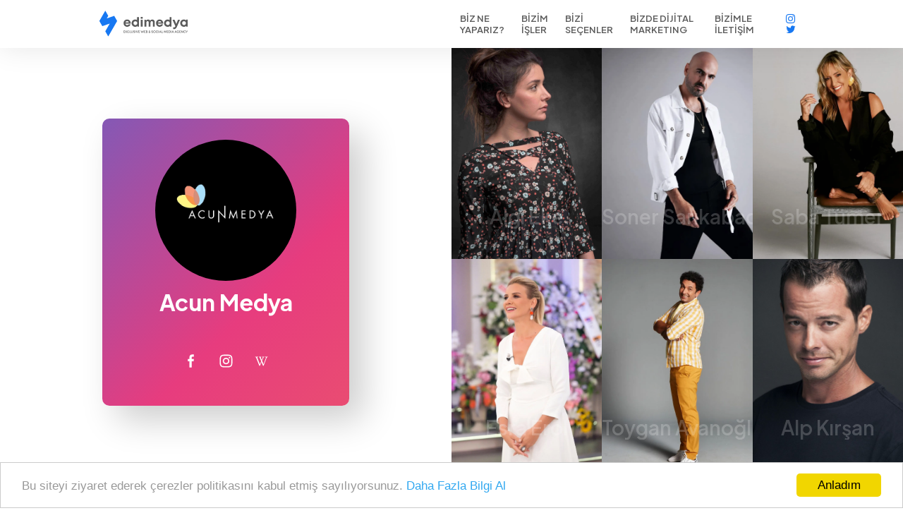

--- FILE ---
content_type: text/html; charset=UTF-8
request_url: https://www.edimedya.com/acun-medya
body_size: 5687
content:



<!DOCTYPE html PUBLIC "-//W3C//DTD XHTML 1.0 Transitional//EN" "http://www.w3.org/TR/xhtml1/DTD/xhtml1-transitional.dtd">
<html xmlns="http://www.w3.org/1999/xhtml" xml:lang="tr" lang="tr">


<head>
    <meta http-equiv="Content-Type" content="text/html; charset=UTF-8" />

    <meta name="google-site-verification" content="p1WKeTzkDq16540gPjkga2Q8R4p86hrctXGTKOjPIEM" />    

            <meta name="robots" content="index, follow" />
        
    <meta name="viewport" content="width=device-width, initial-scale=1.0, maximum-scale=1.0" />
    <meta name="apple-mobile-web-app-capable" content="yes" />



    <meta http-equiv="content-language" content="tr" />
    <link rel="alternate" href="https://www.edimedya.com/" hreflang="x-default" />
    <link rel="alternate" href="https://www.edimedya.com/" hreflang="tr" />



    <base href="https://www.edimedya.com/">

    

    <script src="kutuphane/js/jquery-3.5.1.min.js"></script>


    <link href="kutuphane/aliaygir.css?v=1.2" rel="stylesheet" type="text/css" />
    <link href="kutuphane/icons.css" rel="stylesheet" type="text/css" />
    <link href="kutuphane/animate.css?v=1.2" rel="stylesheet" type="text/css" />

    <link href="_dir/liste_style/listeler.css?v=1.2" rel="stylesheet" type="text/css" />
    <link href="_dir/edimedya/tasarim/style.css?v=1.2" rel="stylesheet" type="text/css" />




    <link rel="shortcut icon" href="_dir/edimedya/resimler/20230110101623.svg">






    



    <title>Acun Medya</title>
    <meta name="keywords" content="" />
    <meta name="description" content="" />

 

<meta property="og:type" content="website"/>
<meta property="og:site_name" content="Edi Medya">
<meta property="og:title" content=""/>  
<meta property="og:description" content=""/>  
<meta property="og:url" content="//www.edimedya.com/acun-medya"/>  
<meta property="og:locale" content="tr-TR">
<meta property="og:image" content="https://www.edimedya.com/_dir/edimedya/resimler/acun-medya-2023010903135083.jpg">  
          
            
<meta name="twitter:card" content="summary">
<meta name="twitter:site" content="@Edi Medya">
<meta name="twitter:title" content="">
<meta name="twitter:url" content="//www.edimedya.com/acun-medya">
<meta name="twitter:description" content="">
<meta name="twitter:image" content="https://www.edimedya.com/_dir/edimedya/resimler/acun-medya-2023010903135083.jpg">


<script type='application/ld+json'> 
{
  "@context": "http://www.schema.org",
  "@type": "WebSite",
  "name": "Edi Medya",
  "alternateName": "Exclusive Web & Social Media Agency",
  "url": "https://www.edimedya.com/",
  "image": "https://www.edimedya.com/_dir/edimedya/resimler/acun-medya-2023010903135083.jpg" 
}
 </script>






</head>

<body class="">








        <div class="head sticky bg-beyaz z-index-100 shadow-2-">
        <div class="MOBILE mobile-header">
     <a href="./" class="data-link">
         <img src="_dir/edimedya/resimler/20230316073200.svg" alt="Logo" class="logo  ">
     </a>

 


 </div>
 <div class="header-kapsa">



 




     <header class="header-4 COMPUTER sticky">
         <div class="tablo clear relative z-index-1  content  ">

             <div class="tablo clear flex-center pad-t-10 pad-b-10">
                 <div class="   ">
                     <a href="./" class=" data-link ">
                             <img src="_dir/edimedya/resimler/20230316073200.svg" alt="Logo" class="logo">
                     </a>
                 </div>



                 <div class="">
        
                     <div class="bg-menu menu clear ">
                                                      <div class="url-menu ">
                                 <a class="data-link" href="https://www.edimedya.com/neler-yapariz-1">
                                    <span>BİZ NE YAPARIZ?</span>   
                                 </a>
                                                              </div>
                                                      <div class="url-menu url-border-radius">
                                 <a class="data-link" >
                                    <span>BİZİM İŞLER</span>   
                                 </a>
                                                                      <div class="acilanmenu">
                                         <div class="sub-menu">
                                             <ul class="menu_top_nav">
                                                 <li class="submenu_item has-subchildren"><a class="hover data-link" href="https://www.edimedya.com/kisisel-sayfalar" >Kişisel Sayfalar</a></li><li class="submenu_item has-subchildren"><a class="hover data-link" href="https://www.edimedya.com/sosyal-medya" >Sosyal Medya Yönetimi</a></li><li class="submenu_item has-subchildren"><a class="hover data-link" href="https://www.edimedya.com/kurumsal-web" >Kurumsal Web</a></li><li class="submenu_item has-subchildren"><a class="hover data-link" href="https://www.edimedya.com/e-ticaret" >E-Ticaret</a></li><li class="submenu_item has-subchildren"><a class="hover data-link" href="https://www.edimedya.com/tanitim-filmi" >Tanıtım Filmi</a></li><li class="submenu_item has-subchildren"><a class="hover data-link" href="https://www.edimedya.com/kurumsal-kimlik-1" >Kurumsal Kimlik</a></li><li class="submenu_item has-subchildren"><a class="hover data-link" href="https://www.edimedya.com/sosyal-medya-verify" >Sosyal Medya Verify</a></li>                                             </ul>
                                         </div>
                                     </div>
                                                              </div>
                                                      <div class="url-menu ">
                                 <a class="data-link" href="https://www.edimedya.com/clients">
                                    <span>BİZİ SEÇENLER</span>   
                                 </a>
                                                              </div>
                                                      <div class="url-menu ">
                                 <a class="data-link" href="https://www.edimedya.com/influencer-market">
                                    <span>BİZDE DİJİTAL MARKETING</span>   
                                 </a>
                                                              </div>
                                                      <div class="url-menu ">
                                 <a class="data-link" href="https://www.edimedya.com/iletisim">
                                    <span>BİZİMLE İLETİŞİM</span>   
                                 </a>
                                                              </div>
                         

                         <p> 
<a target="_blank" href="https://www.instagram.com/edimedya/" class="trans4">
<i class="fa fa-instagram" aria-hidden="true"></i>
</a>

<a target="_blank" href="https://www.facebook.com/edi.edimedya" class="trans4">
<i class="fa fa-twitter" aria-hidden="true"></i>
</a>
 

 </p>


 



                     </div>
                 </div>


        

             </div>
         </div>
     </header>
 </div>

     </div>




    




    






    

  <div class=" ">

 




     <div class="tablo clear relative ">






         <div class="tb-6 sticky pad-t-100 pad-b-50">

             <div class=" user-profil ">












                 <div class="logo">
                     <img src="_dir/edimedya/resimler/min_acun-medya-2023-01-20-15-23-11.jpg">
                 </div>

                 <div class="info relative z-index-100">
                     <h1 class="text-crop">Acun Medya </h1>



                     <div class="web">

                         


                             
                                 <a href="http://" target="_blank"></a>

                             
                                 <a href="http://" target="_blank"></a>

                             
                                 <a href="http://" target="_blank"></a>

                             
                                 <a href="http://" target="_blank"></a>

                             


                         
                     </div>


                     <div class="etiket pad-t-10">
                         
                             <div class="etiketle"></div>


                                              </div>




                     <div class="socialmedia pad-t-30 pad-b-10">

                                                          <a target="_blank" href="//facebook.com/acunncom">
                                     <img src="./kutuphane/img/facebook.svg" />
                                 </a>
                                                          <a target="_blank" href="
//instagram.com/acunmedya">
                                     <img src="./kutuphane/img/instagram.svg" />
                                 </a>
                                                          <a target="_blank" href="
//tr.wikipedia.org/wiki/Acun_Medya">
                                     <img src="./kutuphane/img/tr.svg" />
                                 </a>
                                              </div>








                 </div>


             </div>



         </div>


 

         <div class="tb-6"> 
             <div class="tablo clear col-3  _mb-2 COMPUTER">
                                                           <a class="data-link" href="https://www.edimedya.com/algi-eke-1">
                         <div class="colon  scroll animated" animasyon="fadeInLeft">

 


                             <div class="liste-2b hover-efek-zoom">
                                 <div class="img img-story _mb-img-story">
                                     <img class="lazy" data-original="_dir/edimedya/resimler/algi-eke-2023010903135012.jpg">                                 </div>
                                 <div class="text">
                                     <div class="text-crop">
                                         <div class="n-text">

                                         
                                                                                          Algı <span>Eke</span>
                                         </div>
                                     </div>
                                 </div>
                             </div>
                         </div>
                     </a>
                     
                                                           <a class="data-link" href="https://www.edimedya.com/soner-sarikabadayi">
                         <div class="colon  scroll animated" animasyon="fadeInLeft">

 


                             <div class="liste-2b hover-efek-zoom">
                                 <div class="img img-story _mb-img-story">
                                     <img class="lazy" data-original="_dir/edimedya/resimler/soner-sarikabadayi-2023-03-15-101634-61.webp">                                 </div>
                                 <div class="text">
                                     <div class="text-crop">
                                         <div class="n-text">

                                         
                                                                                          Soner <span>Sarıkabadayı</span>
                                         </div>
                                     </div>
                                 </div>
                             </div>
                         </div>
                     </a>
                     
                                                           <a class="data-link" href="https://www.edimedya.com/saba-tumer">
                         <div class="colon  scroll animated" animasyon="fadeInLeft">

 


                             <div class="liste-2b hover-efek-zoom">
                                 <div class="img img-story _mb-img-story">
                                     <img class="lazy" data-original="_dir/edimedya/resimler/saba-tumer-2023-03-15-114745-16.webp">                                 </div>
                                 <div class="text">
                                     <div class="text-crop">
                                         <div class="n-text">

                                         
                                                                                          Saba <span>Tümer</span>
                                         </div>
                                     </div>
                                 </div>
                             </div>
                         </div>
                     </a>
                     
                                                           <a class="data-link" href="https://www.edimedya.com/esra-erol">
                         <div class="colon  scroll animated" animasyon="fadeInLeft">

 


                             <div class="liste-2b hover-efek-zoom">
                                 <div class="img img-story _mb-img-story">
                                     <img class="lazy" data-original="_dir/edimedya/resimler/esra-erol-2023-03-15-121929-40.webp">                                 </div>
                                 <div class="text">
                                     <div class="text-crop">
                                         <div class="n-text">

                                         
                                                                                          Esra <span>Erol</span>
                                         </div>
                                     </div>
                                 </div>
                             </div>
                         </div>
                     </a>
                     
                                                           <a class="data-link" href="https://www.edimedya.com/toygan-avanoglu">
                         <div class="colon  scroll animated" animasyon="fadeInLeft">

 


                             <div class="liste-2b hover-efek-zoom">
                                 <div class="img img-story _mb-img-story">
                                     <img class="lazy" data-original="_dir/edimedya/resimler/toygan-avanoglu-2023-03-15-122435-83.webp">                                 </div>
                                 <div class="text">
                                     <div class="text-crop">
                                         <div class="n-text">

                                         
                                                                                          Toygan <span>Avanoğlu</span>
                                         </div>
                                     </div>
                                 </div>
                             </div>
                         </div>
                     </a>
                     
                                                           <a class="data-link" href="https://www.edimedya.com/alp-kirsan-1">
                         <div class="colon  scroll animated" animasyon="fadeInLeft">

 


                             <div class="liste-2b hover-efek-zoom">
                                 <div class="img img-story _mb-img-story">
                                     <img class="lazy" data-original="_dir/edimedya/resimler/alp-kirsan-2023010903135053.jpg">                                 </div>
                                 <div class="text">
                                     <div class="text-crop">
                                         <div class="n-text">

                                         
                                                                                          Alp <span>Kırşan</span>
                                         </div>
                                     </div>
                                 </div>
                             </div>
                         </div>
                     </a>
                     
                                                           <a class="data-link" href="https://www.edimedya.com/ata-berk-mutlu">
                         <div class="colon  scroll animated" animasyon="fadeInLeft">

 


                             <div class="liste-2b hover-efek-zoom">
                                 <div class="img img-story _mb-img-story">
                                     <img class="lazy" data-original="_dir/edimedya/resimler/ata-berk-mutlu-2023010903135029.jpg">                                 </div>
                                 <div class="text">
                                     <div class="text-crop">
                                         <div class="n-text">

                                         
                                                                                          Ata <span>Berk</span>
                                         </div>
                                     </div>
                                 </div>
                             </div>
                         </div>
                     </a>
                     
                                                           <a class="data-link" href="https://www.edimedya.com/bey-evi">
                         <div class="colon  scroll animated" animasyon="fadeInLeft">

 


                             <div class="liste-2b hover-efek-zoom">
                                 <div class="img img-story _mb-img-story">
                                     <img class="lazy" data-original="_dir/edimedya/resimler/bey-evi-2023010903135135.jpg">                                 </div>
                                 <div class="text">
                                     <div class="text-crop">
                                         <div class="n-text">

                                         
                                                                                          Bey <span>Evi</span>
                                         </div>
                                     </div>
                                 </div>
                             </div>
                         </div>
                     </a>
                     
                                                           <a class="data-link" href="https://www.edimedya.com/celil-nalcakan">
                         <div class="colon  scroll animated" animasyon="fadeInLeft">

 


                             <div class="liste-2b hover-efek-zoom">
                                 <div class="img img-story _mb-img-story">
                                     <img class="lazy" data-original="_dir/edimedya/resimler/celil-nalcakan-2023010903135140.jpg">                                 </div>
                                 <div class="text">
                                     <div class="text-crop">
                                         <div class="n-text">

                                         
                                                                                          Celil <span>Nalçakan</span>
                                         </div>
                                     </div>
                                 </div>
                             </div>
                         </div>
                     </a>
                     
                                                           <a class="data-link" href="https://www.edimedya.com/azra-akin-1">
                         <div class="colon  scroll animated" animasyon="fadeInLeft">

 


                             <div class="liste-2b hover-efek-zoom">
                                 <div class="img img-story _mb-img-story">
                                     <img class="lazy" data-original="_dir/edimedya/resimler/azra-akin-202301090313510.jpg">                                 </div>
                                 <div class="text">
                                     <div class="text-crop">
                                         <div class="n-text">

                                         
                                                                                          Azra <span>Akın</span>
                                         </div>
                                     </div>
                                 </div>
                             </div>
                         </div>
                     </a>
                     
                                                           <a class="data-link" href="https://www.edimedya.com/berk-atan">
                         <div class="colon  scroll animated" animasyon="fadeInLeft">

 


                             <div class="liste-2b hover-efek-zoom">
                                 <div class="img img-story _mb-img-story">
                                     <img class="lazy" data-original="_dir/edimedya/resimler/berk-atakan-202301090313517.jpg">                                 </div>
                                 <div class="text">
                                     <div class="text-crop">
                                         <div class="n-text">

                                         
                                                                                          Berk <span>Atan</span>
                                         </div>
                                     </div>
                                 </div>
                             </div>
                         </div>
                     </a>
                     
                                                           <a class="data-link" href="https://www.edimedya.com/cemre-kemer">
                         <div class="colon  scroll animated" animasyon="fadeInLeft">

 


                             <div class="liste-2b hover-efek-zoom">
                                 <div class="img img-story _mb-img-story">
                                     <img class="lazy" data-original="_dir/edimedya/resimler/cemre-kemer-2023010903135168.jpg">                                 </div>
                                 <div class="text">
                                     <div class="text-crop">
                                         <div class="n-text">

                                         
                                                                                          Cemre <span>Kemer</span>
                                         </div>
                                     </div>
                                 </div>
                             </div>
                         </div>
                     </a>
                     
                                                           <a class="data-link" href="https://www.edimedya.com/deniz-barut">
                         <div class="colon  scroll animated" animasyon="fadeInLeft">

 


                             <div class="liste-2b hover-efek-zoom">
                                 <div class="img img-story _mb-img-story">
                                     <img class="lazy" data-original="_dir/edimedya/resimler/deniz-barut-2023010903135161.jpg">                                 </div>
                                 <div class="text">
                                     <div class="text-crop">
                                         <div class="n-text">

                                         
                                                                                          Deniz <span>Barut</span>
                                         </div>
                                     </div>
                                 </div>
                             </div>
                         </div>
                     </a>
                     
                                                           <a class="data-link" href="https://www.edimedya.com/derya-baykal">
                         <div class="colon  scroll animated" animasyon="fadeInLeft">

 


                             <div class="liste-2b hover-efek-zoom">
                                 <div class="img img-story _mb-img-story">
                                     <img class="lazy" data-original="_dir/edimedya/resimler/derya-baykal-2023010903135156.jpg">                                 </div>
                                 <div class="text">
                                     <div class="text-crop">
                                         <div class="n-text">

                                         
                                                                                          Derya <span>Baykal</span>
                                         </div>
                                     </div>
                                 </div>
                             </div>
                         </div>
                     </a>
                     
                                                           <a class="data-link" href="https://www.edimedya.com/kerem-alisik-1">
                         <div class="colon  scroll animated" animasyon="fadeInLeft">

 


                             <div class="liste-2b hover-efek-zoom">
                                 <div class="img img-story _mb-img-story">
                                     <img class="lazy" data-original="_dir/edimedya/resimler/kerem-alisik-2023010903135395.jpg">                                 </div>
                                 <div class="text">
                                     <div class="text-crop">
                                         <div class="n-text">

                                         
                                                                                          Kerem <span>Alışık</span>
                                         </div>
                                     </div>
                                 </div>
                             </div>
                         </div>
                     </a>
                     
                                                           <a class="data-link" href="https://www.edimedya.com/derya-sensoy">
                         <div class="colon  scroll animated" animasyon="fadeInLeft">

 


                             <div class="liste-2b hover-efek-zoom">
                                 <div class="img img-story _mb-img-story">
                                     <img class="lazy" data-original="_dir/edimedya/resimler/derya-sensoy-2023010903135116.jpg">                                 </div>
                                 <div class="text">
                                     <div class="text-crop">
                                         <div class="n-text">

                                         
                                                                                          Derya <span>Şensoy</span>
                                         </div>
                                     </div>
                                 </div>
                             </div>
                         </div>
                     </a>
                     
                                                           <a class="data-link" href="https://www.edimedya.com/dollyphant">
                         <div class="colon  scroll animated" animasyon="fadeInLeft">

 


                             <div class="liste-2b hover-efek-zoom">
                                 <div class="img img-story _mb-img-story">
                                     <img class="lazy" data-original="_dir/edimedya/resimler/dollyphant-2023010903135238.jpg">                                 </div>
                                 <div class="text">
                                     <div class="text-crop">
                                         <div class="n-text">

                                         
                                                                                          Dollyphant <span></span>
                                         </div>
                                     </div>
                                 </div>
                             </div>
                         </div>
                     </a>
                     
                                                           <a class="data-link" href="https://www.edimedya.com/hakan-akkaya-1">
                         <div class="colon  scroll animated" animasyon="fadeInLeft">

 


                             <div class="liste-2b hover-efek-zoom">
                                 <div class="img img-story _mb-img-story">
                                     <img class="lazy" data-original="_dir/edimedya/resimler/hakan-akkaya-2023010903135258.jpg">                                 </div>
                                 <div class="text">
                                     <div class="text-crop">
                                         <div class="n-text">

                                         
                                                                                          Hakan <span>Akkaya</span>
                                         </div>
                                     </div>
                                 </div>
                             </div>
                         </div>
                     </a>
                     
                                                           <a class="data-link" href="https://www.edimedya.com/acun-medya">
                         <div class="colon  scroll animated" animasyon="fadeInLeft">

 


                             <div class="liste-2b hover-efek-zoom">
                                 <div class="img img-story _mb-img-story">
                                     <img class="lazy" data-original="_dir/edimedya/resimler/acun-medya-2023010903135083.jpg">                                 </div>
                                 <div class="text">
                                     <div class="text-crop">
                                         <div class="n-text">

                                         
                                                                                          Acun <span>Medya</span>
                                         </div>
                                     </div>
                                 </div>
                             </div>
                         </div>
                     </a>
                     
                                                           <a class="data-link" href="https://www.edimedya.com/hande-yener-1">
                         <div class="colon  scroll animated" animasyon="fadeInLeft">

 


                             <div class="liste-2b hover-efek-zoom">
                                 <div class="img img-story _mb-img-story">
                                     <img class="lazy" data-original="_dir/edimedya/resimler/hande-yener-2023010903135253.jpg">                                 </div>
                                 <div class="text">
                                     <div class="text-crop">
                                         <div class="n-text">

                                         
                                                                                          Hande <span>Yener</span>
                                         </div>
                                     </div>
                                 </div>
                             </div>
                         </div>
                     </a>
                     
                                                           <a class="data-link" href="https://www.edimedya.com/acun-ilicali">
                         <div class="colon  scroll animated" animasyon="fadeInLeft">

 


                             <div class="liste-2b hover-efek-zoom">
                                 <div class="img img-story _mb-img-story">
                                     <img class="lazy" data-original="_dir/edimedya/resimler/acun-ilicali-2023010903135069.jpg">                                 </div>
                                 <div class="text">
                                     <div class="text-crop">
                                         <div class="n-text">

                                         
                                                                                          Acun <span>Ilıcalı</span>
                                         </div>
                                     </div>
                                 </div>
                             </div>
                         </div>
                     </a>
                     
                                                           <a class="data-link" href="https://www.edimedya.com/ilker-kizmaz">
                         <div class="colon  scroll animated" animasyon="fadeInLeft">

 


                             <div class="liste-2b hover-efek-zoom">
                                 <div class="img img-story _mb-img-story">
                                     <img class="lazy" data-original="_dir/edimedya/resimler/ilker-kizmaz-2023-03-15-011151-57.webp">                                 </div>
                                 <div class="text">
                                     <div class="text-crop">
                                         <div class="n-text">

                                         
                                                                                          İlker <span>Kızmaz</span>
                                         </div>
                                     </div>
                                 </div>
                             </div>
                         </div>
                     </a>
                     
                                                           <a class="data-link" href="https://www.edimedya.com/iste-benim-stilim">
                         <div class="colon  scroll animated" animasyon="fadeInLeft">

 


                             <div class="liste-2b hover-efek-zoom">
                                 <div class="img img-story _mb-img-story">
                                     <img class="lazy" data-original="_dir/edimedya/resimler/iste-benim-stilim-202301090313520.jpg">                                 </div>
                                 <div class="text">
                                     <div class="text-crop">
                                         <div class="n-text">

                                         
                                                                                          İşte <span>Benim</span>
                                         </div>
                                     </div>
                                 </div>
                             </div>
                         </div>
                     </a>
                     
                                                           <a class="data-link" href="https://www.edimedya.com/ithib">
                         <div class="colon  scroll animated" animasyon="fadeInLeft">

 


                             <div class="liste-2b hover-efek-zoom">
                                 <div class="img img-story _mb-img-story">
                                     <img class="lazy" data-original="_dir/edimedya/resimler/ithib-2023010903135210.jpg">                                 </div>
                                 <div class="text">
                                     <div class="text-crop">
                                         <div class="n-text">

                                         
                                                                                          İTHİB <span></span>
                                         </div>
                                     </div>
                                 </div>
                             </div>
                         </div>
                     </a>
                     
                                                           <a class="data-link" href="https://www.edimedya.com/neslihan-atagul-dogulu-1">
                         <div class="colon  scroll animated" animasyon="fadeInLeft">

 


                             <div class="liste-2b hover-efek-zoom">
                                 <div class="img img-story _mb-img-story">
                                     <img class="lazy" data-original="_dir/edimedya/resimler/neslihan-atagul-dogulu-202301090313538.jpg">                                 </div>
                                 <div class="text">
                                     <div class="text-crop">
                                         <div class="n-text">

                                         
                                                                                          Neslihan <span>Atagül</span>
                                         </div>
                                     </div>
                                 </div>
                             </div>
                         </div>
                     </a>
                     
                                                           <a class="data-link" href="https://www.edimedya.com/kadir-dogulu-1">
                         <div class="colon  scroll animated" animasyon="fadeInLeft">

 


                             <div class="liste-2b hover-efek-zoom">
                                 <div class="img img-story _mb-img-story">
                                     <img class="lazy" data-original="_dir/edimedya/resimler/kadir-dogulu-2023010903135283.jpg">                                 </div>
                                 <div class="text">
                                     <div class="text-crop">
                                         <div class="n-text">

                                         
                                                                                          Kadir <span>Doğulu</span>
                                         </div>
                                     </div>
                                 </div>
                             </div>
                         </div>
                     </a>
                     
                                                           <a class="data-link" href="https://www.edimedya.com/kimetse-olur">
                         <div class="colon  scroll animated" animasyon="fadeInLeft">

 


                             <div class="liste-2b hover-efek-zoom">
                                 <div class="img img-story _mb-img-story">
                                     <img class="lazy" data-original="_dir/edimedya/resimler/kimetse-olur-2023010903135366.jpg">                                 </div>
                                 <div class="text">
                                     <div class="text-crop">
                                         <div class="n-text">

                                         
                                                                                          Kımetse <span>Olur</span>
                                         </div>
                                     </div>
                                 </div>
                             </div>
                         </div>
                     </a>
                     
                                                           <a class="data-link" href="https://www.edimedya.com/ebru-salli-1">
                         <div class="colon  scroll animated" animasyon="fadeInLeft">

 


                             <div class="liste-2b hover-efek-zoom">
                                 <div class="img img-story _mb-img-story">
                                     <img class="lazy" data-original="_dir/edimedya/resimler/ebru-salli-2023010903135292.jpg">                                 </div>
                                 <div class="text">
                                     <div class="text-crop">
                                         <div class="n-text">

                                         
                                                                                          Ebru <span>Şallı</span>
                                         </div>
                                     </div>
                                 </div>
                             </div>
                         </div>
                     </a>
                     
                                                           <a class="data-link" href="https://www.edimedya.com/o-ses-turkiye">
                         <div class="colon  scroll animated" animasyon="fadeInLeft">

 


                             <div class="liste-2b hover-efek-zoom">
                                 <div class="img img-story _mb-img-story">
                                     <img class="lazy" data-original="_dir/edimedya/resimler/o-ses-turkiye-2023010903135313.jpg">                                 </div>
                                 <div class="text">
                                     <div class="text-crop">
                                         <div class="n-text">

                                         
                                                                                          O <span>Ses</span>
                                         </div>
                                     </div>
                                 </div>
                             </div>
                         </div>
                     </a>
                     
                                                           <a class="data-link" href="https://www.edimedya.com/pinar-deniz">
                         <div class="colon  scroll animated" animasyon="fadeInLeft">

 


                             <div class="liste-2b hover-efek-zoom">
                                 <div class="img img-story _mb-img-story">
                                     <img class="lazy" data-original="_dir/edimedya/resimler/pinar-deniz-2023010903135369.jpg">                                 </div>
                                 <div class="text">
                                     <div class="text-crop">
                                         <div class="n-text">

                                         
                                                                                          Pınar <span>Deniz</span>
                                         </div>
                                     </div>
                                 </div>
                             </div>
                         </div>
                     </a>
                     
                                                           <a class="data-link" href="https://www.edimedya.com/seckin-ozdemir-1">
                         <div class="colon  scroll animated" animasyon="fadeInLeft">

 


                             <div class="liste-2b hover-efek-zoom">
                                 <div class="img img-story _mb-img-story">
                                     <img class="lazy" data-original="_dir/edimedya/resimler/seckin-ozdemir-2023010903135323.jpg">                                 </div>
                                 <div class="text">
                                     <div class="text-crop">
                                         <div class="n-text">

                                         
                                                                                          Seçkin <span>Özdemir</span>
                                         </div>
                                     </div>
                                 </div>
                             </div>
                         </div>
                     </a>
                     
                                                           <a class="data-link" href="https://www.edimedya.com/ivana-sert">
                         <div class="colon  scroll animated" animasyon="fadeInLeft">

 


                             <div class="liste-2b hover-efek-zoom">
                                 <div class="img img-story _mb-img-story">
                                     <img class="lazy" data-original="_dir/edimedya/resimler/ivana-sert-2023010903135285.jpg">                                 </div>
                                 <div class="text">
                                     <div class="text-crop">
                                         <div class="n-text">

                                         
                                                                                          Ivana <span>Sert</span>
                                         </div>
                                     </div>
                                 </div>
                             </div>
                         </div>
                     </a>
                     
                                                           <a class="data-link" href="https://www.edimedya.com/seda-bakan-1">
                         <div class="colon  scroll animated" animasyon="fadeInLeft">

 


                             <div class="liste-2b hover-efek-zoom">
                                 <div class="img img-story _mb-img-story">
                                     <img class="lazy" data-original="_dir/edimedya/resimler/seda-bakan-2023010903135389.jpg">                                 </div>
                                 <div class="text">
                                     <div class="text-crop">
                                         <div class="n-text">

                                         
                                                                                          Seda <span>Bakan</span>
                                         </div>
                                     </div>
                                 </div>
                             </div>
                         </div>
                     </a>
                     
                                                           <a class="data-link" href="https://www.edimedya.com/selin-sekerci">
                         <div class="colon  scroll animated" animasyon="fadeInLeft">

 


                             <div class="liste-2b hover-efek-zoom">
                                 <div class="img img-story _mb-img-story">
                                     <img class="lazy" data-original="_dir/edimedya/resimler/selin-sekerci-2023010903135311.jpg">                                 </div>
                                 <div class="text">
                                     <div class="text-crop">
                                         <div class="n-text">

                                         
                                                                                          Selin <span>Şekerci</span>
                                         </div>
                                     </div>
                                 </div>
                             </div>
                         </div>
                     </a>
                     
                                                           <a class="data-link" href="https://www.edimedya.com/semra-guzel">
                         <div class="colon  scroll animated" animasyon="fadeInLeft">

 


                             <div class="liste-2b hover-efek-zoom">
                                 <div class="img img-story _mb-img-story">
                                     <img class="lazy" data-original="_dir/edimedya/resimler/semra-guzel-202301090313532.jpg">                                 </div>
                                 <div class="text">
                                     <div class="text-crop">
                                         <div class="n-text">

                                         
                                                                                          Semra <span>Güzel</span>
                                         </div>
                                     </div>
                                 </div>
                             </div>
                         </div>
                     </a>
                     
                                                           <a class="data-link" href="https://www.edimedya.com/survivor-2017-turkiye">
                         <div class="colon  scroll animated" animasyon="fadeInLeft">

 


                             <div class="liste-2b hover-efek-zoom">
                                 <div class="img img-story _mb-img-story">
                                     <img class="lazy" data-original="_dir/edimedya/resimler/survivor-2017-turkiye-2023010903135415.jpg">                                 </div>
                                 <div class="text">
                                     <div class="text-crop">
                                         <div class="n-text">

                                         
                                                                                          Survivor <span>2017</span>
                                         </div>
                                     </div>
                                 </div>
                             </div>
                         </div>
                     </a>
                     
                                                           <a class="data-link" href="https://www.edimedya.com/survivor-gereece">
                         <div class="colon  scroll animated" animasyon="fadeInLeft">

 


                             <div class="liste-2b hover-efek-zoom">
                                 <div class="img img-story _mb-img-story">
                                     <img class="lazy" data-original="_dir/edimedya/resimler/survivor-gereece-2023010903135487.jpg">                                 </div>
                                 <div class="text">
                                     <div class="text-crop">
                                         <div class="n-text">

                                         
                                                                                          Survivor <span>Gereece</span>
                                         </div>
                                     </div>
                                 </div>
                             </div>
                         </div>
                     </a>
                     
                                                           <a class="data-link" href="https://www.edimedya.com/tugay-kerimoglu">
                         <div class="colon  scroll animated" animasyon="fadeInLeft">

 


                             <div class="liste-2b hover-efek-zoom">
                                 <div class="img img-story _mb-img-story">
                                     <img class="lazy" data-original="_dir/edimedya/resimler/tugay-kerimoglu-2023010903135412.jpg">                                 </div>
                                 <div class="text">
                                     <div class="text-crop">
                                         <div class="n-text">

                                         
                                                                                          Tugay <span>Kerimoğlu</span>
                                         </div>
                                     </div>
                                 </div>
                             </div>
                         </div>
                     </a>
                     
                                                           <a class="data-link" href="https://www.edimedya.com/tv8">
                         <div class="colon  scroll animated" animasyon="fadeInLeft">

 


                             <div class="liste-2b hover-efek-zoom">
                                 <div class="img img-story _mb-img-story">
                                     <img class="lazy" data-original="_dir/edimedya/resimler/tv8-2023010903135433.jpg">                                 </div>
                                 <div class="text">
                                     <div class="text-crop">
                                         <div class="n-text">

                                         
                                                                                          Tv8 <span></span>
                                         </div>
                                     </div>
                                 </div>
                             </div>
                         </div>
                     </a>
                     
                                                           <a class="data-link" href="https://www.edimedya.com/tv-85">
                         <div class="colon  scroll animated" animasyon="fadeInLeft">

 


                             <div class="liste-2b hover-efek-zoom">
                                 <div class="img img-story _mb-img-story">
                                     <img class="lazy" data-original="_dir/edimedya/resimler/tv-85-2023010903135460.jpg">                                 </div>
                                 <div class="text">
                                     <div class="text-crop">
                                         <div class="n-text">

                                         
                                                                                          Tv <span>8,5</span>
                                         </div>
                                     </div>
                                 </div>
                             </div>
                         </div>
                     </a>
                     
                                                           <a class="data-link" href="https://www.edimedya.com/yetenek-sizsiniz-turkiye">
                         <div class="colon  scroll animated" animasyon="fadeInLeft">

 


                             <div class="liste-2b hover-efek-zoom">
                                 <div class="img img-story _mb-img-story">
                                     <img class="lazy" data-original="_dir/edimedya/resimler/yetenek-sizsiniz-turkiye-2023010903135476.jpg">                                 </div>
                                 <div class="text">
                                     <div class="text-crop">
                                         <div class="n-text">

                                         
                                                                                          Yetenek <span>Sizsiniz</span>
                                         </div>
                                     </div>
                                 </div>
                             </div>
                         </div>
                     </a>
                     
                              </div>
         </div>




     </div>














     <div class="content">






         




     </div>





 </div>




    

<div class="COMPUTER">
    </div>


 

<div class="footer pad-t-60 pad-b-60 relative  ">

 


    <div class="tablo clear content pad-t-20 pad-b-50 _mb-pad-20 _mb-t-center relative z-index-2">
 
    
            <div class="tb-3  scroll animated" animasyon="fadeInLeft">


                <ul class="pad-r-50 _mb-pad-0 ul-menu">
                    <h2>BİZDE HİZMETLER</h2>


                                      
                    
                        <li>
                        <a class="data-link" >E-Ticaret Yazılım</a>
                        </li>

                                      
                    
                        <li>
                        <a class="data-link" >Kurumsal Yazılım</a>
                        </li>

                                      
                    
                        <li>
                        <a class="data-link" >Sosyal Medya Yönetimi</a>
                        </li>

                                      
                    
                        <li>
                        <a class="data-link" >PR Hizmeti</a>
                        </li>

                                      
                    
                        <li>
                        <a class="data-link" >Influencer Marketing</a>
                        </li>

                                      
                    
                        <li>
                        <a class="data-link" >Tanıtım ve Fotoğraf</a>
                        </li>

                                    </ul>

            </div>
        
            <div class="tb-3  scroll animated" animasyon="fadeInLeft">


                <ul class="pad-r-50 _mb-pad-0 ul-menu">
                    <h2>BİZİM İŞLER</h2>


                                      
                    
                        <li>
                        <a class="data-link" href="https://www.edimedya.com/kisisel-sayfalar">Kişisel Sayfalar</a>
                        </li>

                                      
                    
                        <li>
                        <a class="data-link" href="https://www.edimedya.com/sosyal-medya">Sosyal Medya Yönetimi</a>
                        </li>

                                      
                    
                        <li>
                        <a class="data-link" href="https://www.edimedya.com/kurumsal-web">Kurumsal Web</a>
                        </li>

                                      
                    
                        <li>
                        <a class="data-link" href="https://www.edimedya.com/e-ticaret">E-Ticaret</a>
                        </li>

                                      
                    
                        <li>
                        <a class="data-link" href="https://www.edimedya.com/tanitim-filmi">Tanıtım Filmi</a>
                        </li>

                                      
                    
                        <li>
                        <a class="data-link" href="https://www.edimedya.com/kurumsal-kimlik-1">Kurumsal Kimlik</a>
                        </li>

                                    </ul>

            </div>
        
            <div class="tb-3  scroll animated" animasyon="fadeInLeft">


                <ul class="pad-r-50 _mb-pad-0 ul-menu">
                    <h2>MÜŞTERİ & DESTEK</h2>


                                      
                    
                        <li>
                        <a class="data-link" href="https://www.edimedya.com/cerezler">Çerezler Politikası</a>
                        </li>

                                      
                    
                        <li>
                        <a class="data-link" href="https://www.edimedya.com/kisisel-verilerin-korunmasi-kanunu">Kişisel Verilerin Korunması Kanunu</a>
                        </li>

                                    </ul>

            </div>
        


        <div class="tb-3 t-right _mb-t-center">
        <p><img alt="" class="svg" src="_dir/edimedya/resimler/editorImg_edi-medya_20230110121820.svg" style="width:160px" /></p>

<p><span style="font-size:12px"><strong>EXCLUSIVE WEB &amp; SOCIAL MEDIA AGENCY</strong></span></p>

<p> 
<a target="_blank" href="https://www.instagram.com/edimedya/" class="trans4">
<i class="fa fa-instagram" aria-hidden="true"></i>
</a>

<a target="_blank" href="https://www.facebook.com/edi.edimedya" class="trans4">
<i class="fa fa-twitter" aria-hidden="true"></i>
</a>
 

 </p>

<p>2023 &copy; All rights reserved!</p>
        </div>



 
      




       



    </div>
</div>
 

 
 





     
<div class="WP-NEW rad right-10 bottom-50">
 

    <div class="ikon-buton" style="display:block;">


        

        
        
        

        

    </div>

 
   

</div>


<a id="yukaricik"></a>




    
<div class="mobil-menu-ikonu rad js_menu_ac MOBILE" rel="yan-menu">
    <i class="menu-ikon-degis fa fa-bars" aria-hidden="true"></i>
</div>




<div class="yan-menu max-800">

    <div class="tablo clear pad-40">

        <div class="mobil-menu">




            <div class="sub-menu">

                <ul class="menu_top_nav">

                    


                    <li class="submenu_item has-subchildren"><a class="hover data-link" href="https://www.edimedya.com/neler-yapariz-1">BİZ NE YAPARIZ?</a></li><li class="submenu_item has-subchildren"><a class="data-link">BİZİM İŞLER<i class="fa fa-angle-down"></i></a><ul class="menu_selection pad-l-7 burda_8617"><li class="submenu_item has-subchildren"><a class="hover data-link" href="https://www.edimedya.com/kisisel-sayfalar">Kişisel Sayfalar</a></li><li class="submenu_item has-subchildren"><a class="hover data-link" href="https://www.edimedya.com/sosyal-medya">Sosyal Medya Yönetimi</a></li><li class="submenu_item has-subchildren"><a class="hover data-link" href="https://www.edimedya.com/kurumsal-web">Kurumsal Web</a></li><li class="submenu_item has-subchildren"><a class="hover data-link" href="https://www.edimedya.com/e-ticaret">E-Ticaret</a></li><li class="submenu_item has-subchildren"><a class="hover data-link" href="https://www.edimedya.com/tanitim-filmi">Tanıtım Filmi</a></li><li class="submenu_item has-subchildren"><a class="hover data-link" href="https://www.edimedya.com/kurumsal-kimlik-1">Kurumsal Kimlik</a></li><li class="submenu_item has-subchildren"><a class="hover data-link" href="https://www.edimedya.com/sosyal-medya-verify">Sosyal Medya Verify</a></li></ul></li><li class="submenu_item has-subchildren"><a class="hover data-link" href="https://www.edimedya.com/clients">BİZİ SEÇENLER</a></li><li class="submenu_item has-subchildren"><a class="hover data-link" href="https://www.edimedya.com/influencer-market">BİZDE DİJİTAL MARKETING</a></li><li class="submenu_item has-subchildren"><a class="hover data-link" href="https://www.edimedya.com/iletisim">BİZİMLE İLETİŞİM</a></li>
                </ul>

            </div>


            



        </div>




        


    </div>


</div>
    <!-- Çerez Uyarısı Başlangıç -->
    <script src="kutuphane/js/cookie/cookie.min.js"></script>
    <script type="text/javascript">
        window.cookieconsent_options = {
            "message": "Bu siteyi ziyaret ederek çerezler politikasını kabul etmiş sayılıyorsunuz.",
            "dismiss": "Anladım",
            "learnMore": "Daha Fazla Bilgi Al",
            "link": "./cerezler",
            "theme": "light-bottom"
        };
    </script>
    <!-- Çerez Uyarısı Bitiş -->



    <div class="UYARIBOX">
        <div class="uyari-a">
            <div class="mesaj"></div>
        </div>
    </div>
    <div class="UYARIBOX-2">
        <div class="uyari-a-2">
            <div class="uyari-kapat"><i class="fa fa-times"></i></div>
            <div class="mesaj-2"></div>
        </div>
    </div>



















    <link href="kutuphane/js/tarih/jquery-ui.css" rel="stylesheet">
    <script src="kutuphane/js/tarih/jquery-ui.js"></script>
    <script src="kutuphane/js/tarih.js"></script>


    


                


    


    <link href="kutuphane/js/i-box/simple-lightbox.css?v=1.2" rel="stylesheet" />
    <script src="kutuphane/js/i-box/simple-lightbox.js?v=1.2"></script>
    <script src="kutuphane/js/i-box.js?v=1.2"></script>


    <script src="kutuphane/js/form.js?v=1.2"></script>
    <script src="kutuphane/js/carousel/owl.carousel.js"></script>
    <script src="kutuphane/js/carousel.js"></script>


    <script src="kutuphane/js/main.js?v=1.2"></script>
            <script src="kutuphane/js/bulten.js?v=1.2"></script>
    

    <script src="kutuphane/js/lazyload/jquery.lazyload.js"></script>
    <script src="kutuphane/js/lazyload.js"></script>


    

        <!---
    <script src="kutuphane/js/scrollReveal.min.js"></script>   
    <script src="kutuphane/js/scrollReveal.js"></script>

    ---->



        <script src="kutuphane/js/scroll.js"></script>
        <script src="kutuphane/js/scrollPos.js"></script>
        <!--<script src="kutuphane/js/yavasscroll/scroll.js"></script>-->
    
    <script src="_dir/edimedya/js/aliaygir.js?v=1.2"></script>






</body>

</html>



  









--- FILE ---
content_type: text/css
request_url: https://www.edimedya.com/_dir/liste_style/listeler.css?v=1.2
body_size: 3145
content:
.referans-text { background-color: #f5f5f5;    border-radius: 6px;  }
.referans-text .avatar { font-size: 25px; line-height: 60px; position: relative; width: 60px; height: 60px; text-align: center; background-color: #fff; color: #000; border-radius: 90px; }
.referans-text .avatar .verify { position: absolute; width: 30px; height: 30px; bottom: 0px; right: -15px; filter: brightness(0) saturate(100%) invert(25%) sepia(62%) saturate(3649%) hue-rotate(213deg) brightness(112%) contrast(90%);  }
.referans-text .islem { font-size: 12px; padding: 8px 0px;   }
.referans-text .baslik { font-size: 16px; padding: 8px 0px;   }
.referans-text .smler i { display: inline-block; font-size: 18px; padding: 5px; color: #1778f2; }
.referans-text .smler i:hover {  color: #ccc; }
 


 .liste-1 {
    padding-bottom: 40px;
    position: relative;
}

.liste-1 .h3 {

    font-weight: 600;
    font-size: 18px;
    color:var(--color-tema);
}

.liste-1 .p {

    line-height: 28px;
    color:#000;
}

.liste-1 .ikon-order i {
    position: absolute;
    z-index: 500;
    bottom: 20px;
    right: 20px;
    background: #0dc143;
    color: #fff;
    text-align: center;
    width: 40px;
    height: 40px;
    line-height: 40px;
    font-size: 19px;
    border-radius: 40px;
}

.liste-1 .img  {
    z-index: 10;
    background: #fff;
    border-radius: 6px;
}

.liste-1 .img  {overflow: hidden;}

.liste-1 .img  img {transition: 0.5s}

.liste-1:hover .img   img {transform: scale(1.10)}



.fiyatliste  p { border-bottom: 1px solid #ccc ;}
.fiyatliste  p strong { float: right;}


.liste-1 .text:before {
   display: inline-block;
   content:'';
    width: 80%;
    height: 30px;
    left:10%;
    top:-20px;
    position: relative;
    z-index: 0;
    border-radius: 60px;
    -webkit-transform: translate(0px, -30px);
    -moz-transform: translate(0px, -30px);
    -o-transform: translate(0px, -30px);
    -ms-transform: translate(0px, -30px);
    transform: translate(0px, -30px);
    box-shadow: 0px 10px 20px rgba(0, 0, 0, 0.2);
}




.liste-2a { position: relative; overflow: hidden}
.liste-2a .text { position:absolute ; left:0; top:0; width: 100%; height: 100%;  display: flex; align-items: center; align-content: center; transition: .5s;}
.liste-2a .text > div { width: 100%; text-align: center; position: relative; z-index:1; font-size: 28px; font-weight: 300; color: #fff;}
.liste-2a .text:after { display: table; position: absolute; content: ''; width: 100%; height: 100%; bottom: 0; left:0;   z-index:0;  background: rgb(0,0,0,0.5); }
.liste-2a:hover .text { left: -100%; }




.liste-2b { position: relative; overflow: hidden; z-index: 0 ;  }
.liste-2b .text { position:absolute ; left:0; bottom:0; width: 100%; height:40%;  display: flex; align-items: center; align-content: center; transition: .5s; }
.liste-2b .text > div { width: 100%; text-align: center; position: relative; z-index:1; font-size: 28px; font-weight: 600; color: #fff; opacity: 0.2; transition: 0.5s;   }
 
.liste-2b:hover .text {  height: 43%; }
.liste-2b  {
       transition: 0.5s;
  }
  .liste-2b:hover   {   filter: grayscale(0%);     }


  .liste-2b:hover .text > div  {   opacity: 1;  }

  .liste-2b:after { transition: 0.5s;  display: table; position: absolute; content: ''; width: 100%; height: 100%; opacity: 0;
    bottom:0; left:0;   z-index:0;  
    
    
    background: #1778f2;



}
 .liste-2b:hover:after { opacity: 0.7; }
 .liste-2b:hover .img img {   }


 @keyframes gradient {
	0% {
		background-position: 0% 50%;
	}
	50% {
		background-position: 100% 50%;
	}
	100% {
		background-position: 0% 50%;
	}
}


.liste-2c { position: relative; overflow: hidden; z-index: 0 ; 	
    
    background: linear-gradient(-45deg, #ee7752, #e73c7e, #1778f2, #1778f2);
	background-size: 400% 400%;
	animation: gradient 3s ease infinite; 


}
.liste-2c .text { position:absolute ; left:0; bottom:0; width: 100%; height:100%;  display: flex; align-items: center; align-content: center; transition: .5s; }
.liste-2c .text > div { width: 100%; text-align: center; position: relative; z-index:1;  color: #fff;   transition: 0.5s;   }
.liste-2c  {  transition: 0.5s; }
.liste-2c .img  { opacity: 0; }
.liste-2c .text a  { display: inline-block; background: #fff; border-radius: 5px; padding: 4px 15px; margin-top: 15px; color: #1778f2; font-weight: 600;  }
.liste-2c .text a:hover { opacity: 0.5; }
.liste-2c .text > div img { transition: 0.5s;}

.liste-2c .text > div .svg { filter: brightness(0) saturate(100%) invert(100%) sepia(11%) saturate(123%) hue-rotate(130deg) brightness(118%) contrast(100%);  }
.liste-2c:hover .text > div img { scale:1.20;}



 
 
@media screen and (max-width: 1000px) {
 
    .liste-2c .text h2 { font-size: 14px; margin: 0px; padding:5px  }
    .liste-2c .text p { font-size: 12px; line-height: 20px; max-height: 60px; overflow: hidden;   }
    .liste-2c .text img { width: 30px !important;   }
           
      }

 .article-text h2 { font-size: 28px; padding-bottom: 9px; }




 @keyframes pulse {

	to {
		transform: scale(6);
		opacity: 0;
	}

}

 .pulselogo {   overflow: hidden; position: relative; }
 .pulselogo .bg-img { position: absolute; z-index: 40; width: 100%; height: 100%; }
 .pulselogo .bg-img img {  width: 100%; height: 100%; object-fit: cover; }


 .pulselogo .gr-logo { width: 120px; height: 120px; border-radius: 300px; position: absolute; z-index: 10;   left:50%; top:50%; margin-left: -45px; margin-top: -45px;  }
 .pulselogo .gr-logo img { width: 100%; height: 100%; object-fit: contain;}

 .pulselogo .gr-logo:after {
	content: ''; position: absolute; z-index: -1; inset: 0; border: 3px solid #1778f2;
	animation: pulse 1s infinite;
	border-radius: 300px;
}
.pulselogo .gr-logo:before {
	content: ''; position: absolute; z-index: -1; inset: 0; border: 1px solid #1778f2; opacity: 0.5;
	animation: pulse 2s infinite;
	border-radius: 300px;
}


.svg-info      { text-align: center;}
.svg-info .h2   { font-size: 12px; padding-bottom: 7px;  }
.svg-info img  { width: 90px; height: 90px; object-fit: contain;   border-radius: 10px; padding: 20px; margin-bottom: 20px; box-shadow: 0px 10px 30px rgba(0,0,0,0.07);

    filter: brightness(0) saturate(100%) invert(34%) sepia(68%) saturate(4968%) hue-rotate(208deg) brightness(104%) contrast(90%);

}





.logo-listesi { border: 1px solid rgba(0, 0, 0, 0.05); }
.logo-listesi .text { display: none;}
.logo-listesi .hover-efek-zoom:after { display: none ;}
.logo-listesi:hover { }



.e-tab-butonlar { border-bottom: 1px solid #ccc; margin-bottom: -1px;}
.e-tab-li { padding: 7px 20px; border: 1px solid #ccc; border-bottom: none;  background: #fff;   margin-right: 5px; border-radius: 6px 6px 0px 0px;  cursor: pointer; }
.aktif-tab       { position: relative; box-shadow: 0px 0px 0px rgba(0, 0, 0, 0);   }
.aktif-tab:after { display: inline-block; content:''; position: absolute; left:0; bottom: -5px; width: 100%; height: 5px; background: #fff;    }
.e-tab-content {border: 1px solid #ccc; border-top:none; }

  

.liste-4 {
    background: #f2f2f2;
    text-align: center;
    padding: 30px 20px;
    position: relative;
}
.liste-4 img { position:absolute; width: 100%; height: 100%; left:0; top:0; z-index: 0; object-fit: cover; opacity: 0.1;
   filter: grayscale(100%); transition: 0.5s;
 
} 


.liste-4 p {
    font-size: 18px;    
    font-weight: 600;
    letter-spacing: 0.5px;
    color: #37d7ab;
}


.liste-4:hover img  {
      filter: grayscale(0%);
      opacity: 1;
      z-index: 30;
} 


.liste-8 {

    background: #fff;
      color:#666; 
      box-shadow: 0px 10px 40px rgba(0,0,0,0.1);
      position: relative;
      z-index: 0;
      overflow: hidden;
  }
  
    .liste-8 {  display: flex; align-content: center; align-items: center;}
  .liste-8 .div { width: 100%;   text-align: center; }



  .liste-10 { position: relative; padding-top: 75px;}

.liste-10 .img { position: absolute; width: 100px; height: 100px; right:30px ;  top:30px ; border-radius: 100px; overflow: hidden;  }

.liste-10 .h3 { font-size: 22px; padding-bottom: 15px; font-weight: 600; padding-right: 80px; }
.liste-10 .p { font-size: 15px; line-height: 25px; padding-bottom: 15px;  }
.liste-10 .text { background: #fff; padding: 20px; border-radius: 6px; box-shadow: 0px 10px 40px rgba(0,0,0,0.2); transition: 0.5s;}
.liste-10:hover .text {box-shadow: 0px 10px 40px rgba(0,0,0,0.3); }




.liste-6 img { border-radius: 6px;}
 
.liste-6 .text h3 {
    line-height: 25px;
    font-size: 17px;
    font-weight: 600;

}

.liste-6 .text p {
    line-height: 25px;
    font-size: 13px;
}




#acordion {}
 
#acordion .acordion {
    padding: 0px;
      
}

#acordion .acordion-title h3 {
    cursor: pointer;
    padding: 0px 0px;
    line-height: 50px;
    letter-spacing: -0.5px;
    font-size: 18px;
    font-weight: 600;
    color: #272727;
    position: relative;
    z-index: 0;
}

#acordion .acordion-title h3 i {
    position: absolute;
    line-height: 30px;
    background: #f5f5f5;
    color: #37d7ab;
    top: 10px;
    right: 10px;
    padding: 0px 15px;
    border-radius: 5px;
     
}

#acordion .acordion-content {
    display: none;
}

#acordion .block {
    display: block
}

#acordion p {
    margin: 0px;
    padding: 0px;
    color: #505050;
    padding-bottom: 10px
}


.acordion-2 {
    display: flex;
    align-items: center;
}







.image-text-banner-2 {
    position: relative;
    z-index: 3;
    display: flex;
    flex-direction: column;
    overflow: hidden;
   
}

.image-text-banner-2 .text {
    position: absolute;
    bottom: 0px;
    z-index: 5;
    box-sizing: border-box;
    padding: 30px;
    width: 100%;
    height: 100%;
}

.image-text-banner-2 .text-ust {
    display: flex;
    flex-direction: column;
    justify-content: flex-start
}

.image-text-banner-2 .text-orta {
    display: flex;
    flex-direction: column;
    justify-content: center
}

.image-text-banner-2 .text-alt {
    display: flex;
    flex-direction: column;
    justify-content: flex-end
}

.image-text-banner-2 .img {
    position: relative;
    z-index: 0;
  
}

.image-text-banner-2 a {
    display: inline-block;
    padding: 6px 15px;
    background: #37d7ab;
    color: #fff;
    border-radius: 4px; margin-top: 10px;
}

.image-text-banner-2 a:hover {
    opacity: 0.5;
}

.image-text-banner-2:after {
    display: inline-table;
    content: '';
    position: absolute;
    width: 100%;
    height: 50%;
    bottom: 0;
    background: rgb(0, 0, 0);
    background: linear-gradient(0deg, rgba(0, 0, 0, 0.5550595238095238) 0%, rgba(0, 0, 0, 0.3169642857142857) 46%, rgba(0, 212, 255, 0) 100%);
}

.image-text-banner-2 h2 {
    font-weight: 300;
    padding-bottom: 9px;
}

.text-head  { position: relative; overflow: hidden; width: 100%; }
.text-head .kapla  { position: absolute; width: 100%; height: 100%; left:0; top:0;  }
.text-head .text-2 {  position: absolute; right: 50%; top:50%;  opacity: 0.3;

    -webkit-transform: scale(8);
    -moz-transform: scale(8);
    -o-transform: scale(8);
    -ms-transform: scale(8);
    transform: scale(8);


    filter: blur(1px);
    -webkit-filter: blur(1px);
    

}
.text-1 { font-size: 28px; position: relative ; z-index: 20; font-weight: 200; }




.image-text-banner-3 {
    position: relative;
    z-index: 3;
    display: flex;
    flex-direction: column;
    overflow: hidden;
 
}

.image-text-banner-3 .text {
    position: absolute;
    bottom: 0px;
    z-index: 5;
    box-sizing: border-box;
    padding: 30px;
    width: 100%;
    height: 100%;
}

.image-text-banner-3 .text-ust {
    display: flex;
    flex-direction: column;
    justify-content: flex-start
}

.image-text-banner-3 .text-orta {
    display: flex;
    flex-direction: column;
    justify-content: center
}

.image-text-banner-3 .text-alt {
    display: flex;
    flex-direction: column;
    justify-content: flex-end
}

.image-text-banner-3 .img {
    position: relative;
    z-index: 0;
  
}

.image-text-banner-3 a {
    display: inline-block;
    padding: 6px 15px;
    background: #37d7ab;
    color: #fff;
    border-radius: 4px; margin-top: 10px;
}

.image-text-banner-3 a:hover {
    opacity: 0.5;
}

 

.image-text-banner-3 h2 {
    font-weight: 300;
    padding-bottom: 9px;
}







 
.ikon-text p {  position: relative; box-sizing: border-box; padding: 30px 30px 30px 80px; font-size: 14px; }
.ikon-text p strong { font-size: 18px; font-weight: 600; }
.ikon-text img { position: absolute;   left:10px;   transition: 0.5s; filter: invert(78%) sepia(58%) saturate(550%) hue-rotate(99deg) brightness(92%) contrast(82%); }
.ikon-text p:hover img {   transform: scale(1.10);}
 
 .ul-box ul {
     border-radius: 5px;
     list-style: none;
     margin: 0px;
     padding: 20px 20px;
     border: 1px solid #ccc;
     margin-bottom: 20px;
 
 }
 .ul-box ol {
     border-radius: 5px;
     list-style: none;
     margin: 0px;
     padding: 20px 20px;
     border: 1px solid #ccc;
     margin-bottom: 20px;
 }
 
 .ul-box ul:after {
     display: table;
     clear: both;
     content: '';
 }
 .ul-box ol:after {
     display: table;
     clear: both;
     content: '';
 } 
 .ul-box ul li {
     width: calc(100% / 3);
     float: left;
     list-style: none;
     margin: 0px;
     padding: 5px 40px;
     font-size: 18px;
     color: #555;
     background: url("ck.png");
     background-size: 20px;
     background-repeat: no-repeat;
     background-position-y: 6px;
 }


 .ul-box ol li {
     width: calc(100% / 3);
     float: left;
     list-style: none;
     margin: 0px;
     padding: 5px 40px;
     font-size: 18px;
     color: #555;
     background: url("close.png");
     background-size: 20px;
     background-repeat: no-repeat;
     background-position-y: 6px;
 }
 
 
 .ul-box h2 {
     padding: 8px 0px;
     font-size: 36px;
     font-weight: 800;
 }
 
 .ul-box h2 {
     padding: 8px 0px;
     font-size: 16px;
     font-weight: 600;
     background: #f5f5f5;
     display: inline-block;
     padding: 6px 15px;
     margin-left: 25px;
     border-top-left-radius: 9px;
     border-top-right-radius: 9px;
 }
 
 .ul-box p {
     padding: 8px 0px;
     font-size: 14px;
     letter-spacing: 0px
 }
 






 .ikonbar {
     
    text-align: center;
    padding: 40px 0px;
   
}

.ikonbar .li {
    display: inline-block;
    border-left: 1px solid rgba(255, 255, 255, 0.1);
    font-size: 13px;
 
    padding: 0px 20px;

}

.ikonbar .li i {
    font-size: 45px;
    padding: 15px 0px;
    width: 100%;
    color: var(--color-tema);
  
}

.ikonbar .li p {
   color:var(--color-tema);
  
}


.ikonbar .li:first-child {
    border-left: none;
}
.ikonbar h3 {
    font-size: 16px; font-weight: 600; letter-spacing: 1px;
    color: #555;
} 
.ikonbar p  {
    font-size: 13px; font-weight: 400; color: #999;
    
}







 @media screen and (max-width: 1000px) {
     .ul-box ul li {
         width: calc(100% / 1);
     }
 }


 

@media screen and (max-width: 1000px) {
    .acordion-2 {
        display: block;
        align-items: center;
    }
}


@media screen and (max-width: 1000px) {
 #acordion .acordion-title h3 {
    line-height:30px;
    font-size: 14px;
    border-bottom: 1px solid #ccc;
     
}

#acordion .acordion-title h3 i {
   position:relative;
   line-height:auto;
   background:none;
   color: #37d7ab;
   top: 0px;
   right: 0px;
   padding: 0px 15px;
   border-radius: 5px;
    
}


}



 

.site-ust {     color: #39597b; font-size: 13px; }
.site-ust  i { display: inline-block; padding: 0px 5px; line-height: 35px;  margin:0px 3px; padding-left: 20px;  }
.site-ust a > i {  padding: 0px 5px; margin: 0px 3px; }


.line-header p { line-height: 18px; font-size: 13px; text-align: right; }
.line-header strong { font-size: 18px;}

--- FILE ---
content_type: text/css
request_url: https://www.edimedya.com/_dir/edimedya/tasarim/style.css?v=1.2
body_size: 20018
content:
@import url('https://fonts.googleapis.com/css2?family=Plus+Jakarta+Sans:wght@200;300;400;500;600;700;800&display=swap');
 
 h1,
 h2,
 h3,
 h4,
 p,
 strong,
 b,
 ul,
 li {
     margin: 0px;
     padding: 0px;
     list-style: none;
 }
 
 p {
     line-height: 30px;
     font-size: 15px;
 }
 
 a {
     text-decoration: none;
     color: #666
 }
 
 button,
 input {
     outline: none;
 }
 
 body {
     margin: 0;
     padding: 0;
     font-family: 'Plus Jakarta Sans', sans-serif;
     font-size: 16px;
     overflow-x: hidden;
     content: none;
 }

 

 

 ::-webkit-scrollbar {width: 3px !important;}

::-webkit-scrollbar-track {}

::-webkit-scrollbar-thumb {background: #272727;}

::-webkit-scrollbar-thumb:window-inactive {background: #272727;}

 
.detay-fiyat {
   
    line-height: 35px;
    font-size: 18px;
 
}
.detay-fiyat .ciz { color:  red; font-size: 14px; }
.detay-fiyat .parabirimi { color: #0AA830; }

.url-none .more-buton { display: none;}



 input,
 select,
 textarea,
 button {
    font-family: 'Plus Jakarta Sans', sans-serif;
     border-radius: 9px;
 }
 
 .bold {
     font-weight: bold;
 }
 
 .ciz {
     text-decoration: line-through;
 }
 
 .innerbox {
     -webkit-box-sizing: border-box;
     -moz-box-sizing: border-box;
     box-sizing: border-box;
 }
 
 .txtcrop {
     width: 100%;
     text-overflow: ellipsis;
     white-space: nowrap;
     overflow: hidden;
 }
 
 .clear:after {
     display: inline-table;
     clear: both;
     content: '';
 }
 
.site-title-h2 { color: #1778f2; font-size: 22px; }

 .COMPUTER {}
 
 .MOBILE {
     display: none;
 }
 
 @media screen and (max-width: 1000px) {
     .COMPUTER {
         display: none;
     }
     .MOBILE {
         display: block;
     }
 }
 
 html {
     --color:  #272727;
     --color2: #f2f2f2;
     --color-tema: #1778f2;
     --color-tema-in: #fff;
     --bg-yesil: #85cc5d;


 }
 


 .etiket .etiketle { display: inline-block; padding: 0px 12px; border-radius: 4px; background: #000; color:#fff; font-size: 13px; line-height: 29px;} 










.ozelcover { position: absolute; width: 50%; height: 100%; background: #004e9c; right: 0; top:0; z-index: 0;}
.ozelcover img { object-fit: cover; width: 100%; height: 100%; position: absolute; left:0; right: 0;}




.user-profil {       background: linear-gradient(-45deg, #ee7752, #e73c7e, #1778f2, #1778f2);
	background-size: 400% 400%;
	animation: gradient 3s ease infinite;  max-width: 350px; border-radius: 10px; padding: 30px; box-shadow: 20px 20px 50px rgba(0,0,0,0.2); 

  text-align: center;
  
  position: relative;
  z-index: 0;
  margin: 0 auto;

   


}


@media screen and (max-width: 1000px) {
 .user-profil { position: relative; margin: 0 auto;}
}

.user-profil .name { position: absolute; opacity: 0.2; filter: blur(4px); left:0; top:0; text-align: left; font-size:20vh; font-weight: 800; 

   

    color: #ccc;
    text-align: center;
    width: 100%;


}

.user-profil h1 { padding-top: 10px; color: #fff; }
.user-profil .web a {  color: #fff; }


.user-profil .logo { width: 200px; height: 200px; border-radius: 500px; position: relative; margin: 0 auto;      }

.user-profil .socialmedia  a { display: inline-block;    border-radius: 40px; margin: 6px; transition: 0.4s;  }
.user-profil .socialmedia img {   width: 35px; height: 35px;   padding: 5px; border-radius: 40px; 


    filter: brightness(0) saturate(100%) invert(100%) sepia(4%) saturate(7485%) hue-rotate(298deg) brightness(125%) contrast(116%); 


}
.user-profil .socialmedia  a:hover { background-color: #000; }
 


.user-profil .logo img { width: 100%; height: 100%; object-fit: cover; border-radius: 500px; }
.user-profil .logo:after {
	content: ''; position: absolute; z-index:0; inset: 0; border: 3px solid #1778f2;
	animation: pulse 1s infinite;
	border-radius: 300px;
    opacity: 0.2;
}
.user-profil .logo:before {
	content: ''; position: absolute; z-index:0; inset: 0; border: 1px solid #1778f2; opacity: 0.5;
	animation: pulse 2s infinite;
	border-radius: 300px;
    opacity: 0.2;
}


.user-page-info {    box-shadow: 10px 10px 90px rgba(0,0,0,0.1); background: #fff;    }
.user-page-info h2 {    text-align:right; padding-bottom: 30px; font-size: 14px; }

.slider-w-1 { height:80vh }


.i-card { position: absolute; width: 100%; height: 100%; left:0; top:0; z-index: 1000; border-radius: 10px; display:grid; place-items: center; overflow: hidden;}
.i-card .card-li { padding: 5px 0px; text-align: left; color: #000; font-size: 14px;}
.i-card .card-li i { display: inline-block; padding: 0px 3px;}
.i-card > div { background:rgba(255,255,255,0.5); backdrop-filter: blur(10px); padding: 20px; border-radius: 10px; margin-left: -150%; transition: 0.5s; }
.i-card:hover > div { margin-left: 0;}


.hizmet-li { font-size: 14px; text-align: left; padding: 5px; font-weight: 600; transition: 0.5s; background: rgb(255,255,255);
    background: linear-gradient(73deg, rgba(255,255,255,1) 0%, rgba(249,249,249,1) 100%); margin: 3px; border-radius: 90px;}
.hizmet-li i { display: inline-block; padding: 0px 3px; font-size: 15px; 
    color:#fff; width: 45px; height: 45px; line-height: 45px;  border: 1px solid #1778f2; color: #1778f2; text-align: center; 
border-radius: 50px; margin-right: 10px;
}
.hizmet-li:hover  { background:#1778f2 ; color: #fff; }
.hizmet-li:hover i { color: #fff ; border: 1px solid #fff;}


.yana-img { width: 100%; height: 50vh; background: #00CCCC; overflow-x: scroll; }
.yana-img img { height: 50vh; }
 
 .bg-light {
     background: #f8fafd;
 }
 
 .bg-banner-1 {
     color: #fff;
     background: #FC466B;
     /* fallback for old browsers */
     background: -webkit-linear-gradient(to right, #1778f2, #FC466B);
     /* Chrome 10-25, Safari 5.1-6 */
     background: linear-gradient(to right, #1778f2, #FC466B);
     /* W3C, IE 10+/ Edge, Firefox 16+, Chrome 26+, Opera 12+, Safari 7+ */
 }
 

 .buton-grup .btn-3 {
    background: #1778f2;
}
 
 .buton-grup .s-btn  { border:none;
}
  .buton-grup .s-btn:hover  { border:none;
}

 .sosyalmedya-1 { border-bottom: 1px solid #f2f2f2; color: #1778f2; font-size: 13px;}
 
 .sosyalmedya-1 i {
     line-height: 25px;
     font-size: 16px; padding: 0px 6px; color: #1778f2;
 }
 
 .sosyalmedya-1 p {
    color: #1778f2; font-size: 13px;
 } 
 .sosyalmedya-1 a {
     line-height: 30px;
     display: inline-block;
     padding: 8px 0px;
     margin: 0px 0px;
  
     color: #1778f2;
 }
 
 .sosyalmedya-1 a:hover {
     opacity: 0.5
 }
 
.form-d    { padding: 40px;    color: #1778f2; border-radius: 9px; box-shadow:  20px 20px 60px #d9d9d9,
    -20px -20px 60px #ffffff;}
.form-d h1 { color: #1778f2 }
.form-d h2 { color: #1778f2 }
.form-d h3 { color: #1778f2 }
.form-d p  { color: #1778f2 }



.mobile-header {     box-shadow:  0px 0px 40px rgba(0,0,0,0.1);  }
.mobile-header img { height:100px; padding: 20px;}
 
.mini_arama  {background: #fff; border:1px solid #ccc; position: relative; max-width: 350px; border-radius: 30px; overflow: hidden; text-align:left;}
.mini_aramai { width: calc(100% - 30px);  border:none; outline: none; color:#1778f2;  height: 30px; margin: 0; padding: 0 15px ; box-sizing: border-box; }
.mini_aramab { background: none; border:none; outline: none; position: absolute; top:0px; right: 5px;   margin: 0; padding: 0; height: 30px; }
.mini_aramab i { font-size: 19px; color: #1778f2;}
.mini_aramab:hover { cursor: pointer ; opacity: 0.5;}

.kat-arasi { 
 
}



.liste-2b .text span {     }


.header-4 {
        width: 100%;
        left: 0;
        top: 0;
        z-index: 800;
        padding: 0px 0px;
  
        position: relative; 

        box-shadow: 0px 0px 40px rgba(0,0,0,0.1);
        background: #fff;


 
        


    }

 .header-4 .logo { height: 60px; transition: 0.5s;   }

 .header-4 .menu {   display: flex; align-items: center; align-content: center;   }



 .header-4 .content  {   padding:0px 0px;    }

 
  .header-4 .bg-menu {    float: right;      }

 .header-4 .menu  .url-menu > a { color: #5b5b5b;   margin: 0px 0px;   font-weight: 600; font-size: 13px;   transition: 0.5s }
 .header-4 .menu  .url-menu:hover  {  cursor:pointer;   }

.header-4 .menu  .url-menu       span {  display: inline-block;  padding: 8px 12px; border-radius: 5px;     }
.header-4 .menu  .url-menu       span i  {  display: inline-block;  color: #1778f2; padding: 0px 6px;     }
.header-4 .menu  .url-menu:hover span { color: #1778f2;     }
.header-4 .menu  .url-menu:hover span i { color: #fff;     }


.header-4 .menu .url-border-radius:hover span {  border-radius: 5px 5px 0px 0px; background: #1778f2; color: #fff; }
 
.header-4 .menu  p { padding-left: 30px; }
.header-4 .menu  p a { display: inline-block; width: 20px; color: #1778f2;  }


.header-4 .menu > .url-menu             { display: inline-block; color: #1778f2;    }
.header-4 .menu  .url-menu:hover a {    }
 
 
.header-4 .menu  .url-menu .acilanmenu { position: absolute; overflow: hidden; border-radius:0px 5px 5px 5px; display: none; background: #1778f2;  transition: 0.5s; box-shadow: 0px 10px 40px rgba(0,0,0,0.2);  }
.header-4 .menu  .url-menu:hover .acilanmenu { display: block;}
 

.header-4 .menu  .url-menu .acilanmenu .menu_item { display: block;  position: relative;    }
.header-4 .menu  .url-menu .acilanmenu .menu_selection {  margin: 0; display: none; z-index: 1;  }
.header-4 .menu  .url-menu .acilanmenu .menu_top_nav {    box-sizing: border-box; padding: 0px 0px; }
.header-4 .menu  .url-menu .acilanmenu ul li {   position: relative; cursor:pointer;   }
.header-4 .menu  .url-menu .acilanmenu ul li a { display: inline-block; width: 100%;   padding: 8px 12px;   color:#fff; font-size: 13px;  }
.header-4 .menu  .url-menu .acilanmenu ul li a:hover { color:#5b5b5b; background: #fff; opacity: 1;   border-radius: 0px;}


.line-header p { color: #1778f2;   }
.line-header strong { }

.anasayfa .line-header p { color: #fff;   }
.anasayfa .line-header strong { }

.acordion-menu  .menu_item { display: block;  position: relative;    }
.acordion-menu  .menu_selection {  margin: 0; display: none; z-index: 1;  }
.acordion-menu  .menu_top_nav i {  text-align: center; position: absolute; right: 10px;  }
.acordion-menu  .menu_top_nav {    box-sizing: border-box; padding: 0px 0px; }
.acordion-menu  .sub-menu {  }
.acordion-menu   ul li {   position: relative; cursor:pointer;  }
.acordion-menu   ul li a { display: inline-block; width: 100%; color:#1778f2; font-size: 13px; padding: 9px 15px; margin: 0px 0px 5px 0px; border: 1px solid #f2f2f2;    }
.acordion-menu   ul li a:hover { color:#888; opacity: 1; background: #f2f2f2; border-radius: 0px;}



 

.f-colm { display: flex; align-items: center; align-content: center ;    width: 100%;    }
.f-colm > div {   width: 100%;  }
.f-colm a {  display: inline-block ; }
.f-colm .logo { padding-top: 10px; padding-bottom: 10px; height: 100px; }


.header-4 .menu  .url-menu .font-11 { color: #ccc; letter-spacing: 1px; }
 .ayrac-border .menu  .url-menu {  }
 .ayrac-border .menu  .url-menu:last-child    { border:none }

.last-color .menu  .url-menu:last-child a    {     

    animation: efekt 2s ease infinite ; border-radius: 90px;
    
 }


 @keyframes efekt {
	0% {
		background : #23a37f; color: #fff;
	}
 
	50% {
		background : #1778f2; color: #fff;
	}

	100% {
		background : #23a37f; color: #fff;
	}    
}

 

.site-ust {  background: #f4f4f4;   color: #39597b;     }
.site-ust a > i { color: #1778f2;   }
.site-ust .DIL { padding-top: 7px;}

 
 
 @media screen and (max-width: 1000px) {
 
 
.kapakvar { height: 200px; background: #272727;  clip-path: polygon(0 0, 100% 0%, 100% 82%, 0% 100%); display: none; }
.kapakvar img { display: none ;}
       
  }

 /********************* MENU *************************/

  
 .parallax { position: relative ;}
 .parallax .kapla { background: #000; position: absolute; width: 100%; height: 100%; left:0; top:0 }

.anasayfa .site-ust { background: none; color: #fff;}
.anasayfa a > i { color: #fff; }    
.anasayfa .header-kapsa                          { position:absolute; background: none; width: 100%; z-index: 3000;   }
.anasayfa .header-kapsa .header-4                { background: none; }
.anasayfa .header-kapsa .header-top-4            { color: #fff;   }
.anasayfa .header-kapsa .header-top-4 p i        {   border: 1px solid #fff;}
.anasayfa .header-kapsa .header-top-4 a.trans4 i { color: #fff; padding: 0px 4px; }
.anasayfa .header-top-4 { background: none;}
.anasayfa .header-4 .logo {   filter: brightness(0) saturate(100%) invert(100%) sepia(100%) saturate(0%) hue-rotate(288deg) brightness(102%) contrast(102%); }

.anasayfa .header-4 .menu  .url-menu       a { color: #fff;   }
.anasayfa .sosyalmedya-1 i {
    line-height: 25px;
    font-size: 16px; padding: 0px 6px; color: #fff;
}

.anasayfa .sosyalmedya-1 p {
      color: #fff;
} 


@media screen and (max-width: 1000px) {
    
.anasayfa .head { position:relative; top: 0; width: 100%; z-index: 1500; }
    
 }


 
 .header-4 .menu .login-btn {
     background: var(--color);
     color: #fff;
 }
 
 
 .header-4 .menu a:last-child .a {
     
 }
 
 .header-4 .menu a:last-child .a   {   
    
 }
 

  
 
 /********************* MENU *************************/

 .flex-yap {
     display: flex;
 }
 
 .flex-yap>div:first-child {
     display: flex;
     width: 40%;
 }
 
 .flex-yap>div:last-child {
     display: flex;
     width: 60%;
     flex-direction: row-reverse;
 }
 
 @media screen and (max-width: 1000px) {
     .flex-yap {
         display: block;
     }
     .flex-yap>div:first-child {
         display: block;
         width: 100%;
     }
     .flex-yap>div:last-child {
         display: block;
     }
     .header-4 {
         position: relative;
         text-align: left;
          
     }
     .header-4 .logo {
         width: 90%;
         max-width: 200px;
         height: 150px;
         position: relative;
         margin-top: 0px;
     }
 }
 

 
 .fix-header {
     position: absolute
 }
 
 h1,
 h2,
 h3 {
     font-family: var(--font-2);
 }
 
 .renkli-2 {
     margin-top: -150px;
     position: relative;
     z-index: 1000;
 }
 
 .renkli-2 .colon {
     padding-top: 80px;
 }
 
 .renkli-2 .colon>div {
     position: relative;
 }
 
 .renkli-2 .colon>div h3 {
     font-size: 26px;
 }
 
 .renkli-2 .colon img {
     width: 100px;
     height: 100px;
     border-radius: 50px;
     object-fit: cover;
     position: absolute;
     right: 10px;
     top: -50px;
     box-shadow: 5px 0px 20px rgba(0, 0, 0, 0.2);
     transition: 0.5s;
 }
 
 .renkli-2 .colon>div a {
     display: inline-block;
     background: #fff;
     color: #272727;
     padding: 4px 20px;
     border-radius: 4px;
     margin-top: 8px;
 }
 
 .renkli-2 .colon>div a:hover {
     background: #272727;
     color: #fff;
 }
 
 .renkli-2 .colon>div:hover img {
     -webkit-transform: scale(1.20);
     -moz-transform: scale(1.20);
     -o-transform: scale(1.20);
     -ms-transform: scale(1.20);
     transform: scale(1.20);
 }
 
 @media screen and (max-width: 1000px) {
     .renkli-2 {
         margin-top: 20px;
         position: relative;
         z-index: 1000;
     }
 }
 
 .border-tablo {
     padding: 10px
 }
 
 .border-tablo>div {
     border: 1px solid #f2f2f2;
     margin-bottom: 3px;
     border-radius: 5px;
     overflow: hidden
 }
 
 .border-tablo>div>div {
     border-left: 1px solid #f2f2f2;
     padding: 5px 10px
 }
 
 .border-tablo>div>div:first-child {
     border: none;
 }
 
 .border-tablo span.bilgi {}
 
 .border-tablo .color-mavi {
     color: var(--color);
 }
 
 .tablo-liste .durumu-2 {
     display: inline-block;
     padding: 4px;
     border-radius: 3px;
     background: var(--color);
     color: #fff;
     font-size: 12px;
 }
 
 .tablo-liste .durumu-1 {
     display: inline-block;
     padding: 4px;
     border-radius: 3px;
     background: #6dc632;
     color: #fff;
     font-size: 12px;
 }
 
 .tablo-liste .bilgi {
     font-size: 12px;
     color: #666
 }
 
 .btn-small {
     font-size: 13px;
     line-height: 35px !important;
     padding: 0px 6px
 }
 
 .tahlil-bg {
     background: #f5f5f5;
     margin-bottom: 9px !important;
 }
 
 .t-form-bg {
     background: #f5f5f5;
     margin-bottom: 9px !important;
 }
 
 @media screen and (max-width: 1000px) {
     .t-form-bg {
         background: none
     }
 }
 
 .fullbg {
     width: 100%;
     height: 350px;
     object-fit: cover;
     position: relative;
     z-index: 30
 }
 
 #clear {
     clear: both
 }
 
 .ara:hover {
     cursor: pointer
 }
 
 .ara-u {
     width: 100%;
     height: 100%;
     background: rgba(0, 0, 0, 0.8);
     position: fixed;
     top: 0;
     left: 0;
     z-index: 9000;
     text-align: center;
     color: #fff;
     transition: All 0.2000s ease;
     -webkit-transition: All 0.2000s ease;
     -moz-transition: All 0.2000s ease;
     -o-transition: All 0.2000s ease;
 }
 

 .text-head  { background: #1778f2; color: #fff;   }
 
 
 .share {
     text-align: center;
 }
 
 .paylas-gurubu {
     display: inline-block;
     color: #272727;
 }
 
 .paylas-gurubu a {
     display: inline-block;
 }
 
 .paylas-gurubu a:hover {
     cursor: pointer;
     opacity: 0.5
 }
 
 .paylas-gurubu i {
     line-height: 35px;
     width: 35px;
     height: 35px;
     text-align: center;
     color: #272727;
 }
 
 .ara-u h1 {
     font-size: 40px;
     font-weight: 100;
     padding: 10% 0px 20px 0px;
     letter-spacing: 1px
 }
 
 .ara-u .ara-i {
     border: 1px solid #fff;
     background: none;
     outline: none;
     padding: 0px 20px;
     color: #fff;
     width: calc(50% - 150px);
     height: 80px;
     font-size: 28px;
 }
 
 .ara-u .ara-kapat {
     font-size: 30px;
     position: fixed;
     top: 30px;
     left: 50%;
     margin-left: -20px;
     color: #fff;
     padding: 10px;
 }
 
 .ara-u .ara-kapat:hover {
     background: #272727;
     color: #fff;
     cursor: pointer;
 }
 
 .ara-u .ara-b {
     border: 1px solid #fff;
     background: none;
     outline: none;
     padding: 0px 20px;
     color: #fff;
     width: calc(90px);
     height: 82px;
     font-size: 28px;
 }
 
 .ara-u .ara-b:hover {
     background: #FFF;
     color: #272727;
     cursor: pointer;
 }
 
 .ara-u .gelendegerler {
     background: #fff;
     width: calc(50% - 108px);
     margin: 0 auto;
 }
 
 .ara-u .gelendegerler .s-li {
     padding: 20px 15px;
     color: #272727;
     text-align: left;
 }
 
 .ara-u .gelendegerler .s-li:hover {
     background: #f4f4f4
 }
 
 .ara-K {
     -webkit-transform: scale(0);
     -moz-transform: scale(0);
     -o-transform: scale(0);
     -ms-transform: scale(0);
     transform: scale(0);
 }
 
 .ARANANYOK {
     border: 1px solid #ccc;
     background: #f2f2f2;
     text-align: center;
     padding: 40px
 }
 
 .YUKLENME {
     background: #fff;
     position: fixed;
     left: 0;
     top: 0;
     width: 100%;
     height: 100%;
     z-index: 50000;
 }
 
 .YUKLENME img {
     width: 90px;
     position: absolute;
     left: 50%;
     top: 40%;
     margin-left: -45px;
     -webkit-filter: grayscale(100%);
     /* Safari 6.0 - 9.0 */
     filter: grayscale(100%);
 }
 
 .loaderLOGO {
     position: absolute;
     left: 50%;
     top: 50%;
     width: 400px;
     margin-left: -200px;
     margin-top: -200px;
     animation: bounce 0.2s;
     animation-direction: alternate;
     animation-timing-function: cubic-bezier(.5, 0.05, 1, .5);
     animation-iteration-count: infinite;
 }
 
 .loaderX {
     position: absolute;
     left: 50%;
     top: 50%;
     width: 80px;
     height: 80px;
     margin-left: -40px;
     margin-top: -40px;
     border: 2px solid #004e9c;
     border-top: 2px solid #fff;
     border-radius: 50%;
     animation: spin 1s linear infinite;
 }
 
 .loaderTXT {
     position: fixed;
     width: 100%;
     text-align: center;
     top: 50%;
     margin-top: -20px;
     font-size: 20px
 }
 
 .loaderTXT i {
     font-size: 40px;
     color: #004e9c;
 }
 
 blockquote {
     background-color: #f2f2f2;
     border-left: 1em solid #272727;
     margin: 1.5em 0 1.5em;
     padding: 1em 1.5em 1em 2.5em;
     position: relative;
 }
 
 blockquote:before {
     color: #272727;
     content: "\201C";
     font-size: 5em;
     position: absolute;
     left: 5px;
     top: 0.6em;
     line-height: 0.1em;
 }
 
 blockquote:after {
     color: #272727;
     content: "\201D";
     font-size: 5em;
     position: absolute;
     right: 3px;
     bottom: 0em;
     line-height: 0.1em;
 }
 
 @-moz-keyframes spin {
     100% {
         -moz-transform: rotate(360deg);
     }
 }
 
 @-webkit-keyframes spin {
     100% {
         -webkit-transform: rotate(360deg);
     }
 }
 
 @keyframes spin {
     100% {
         -webkit-transform: rotate(360deg);
         transform: rotate(360deg);
     }
 }
 /********************************** MESAJ UYARISI *********************************/
 
 .UYARIBOX-2 {
     position: fixed;
     width: 100%;
     height: 100%;
     z-index: 5000;
     background: rgba(0, 0, 0, 0.8);
     left: 0;
     top: 0;
     display: none
 }
 
 .UYARIBOX-2 .uyari-a-2 {
     font-size: 18px;
     color: #272727;
     text-align: center;
     padding: 20px;
     width: 400px;
     background: #fff;
     position: fixed;
     left: 50%;
     top: 40%;
     margin-left: -150px;
     border-radius: 8px
 }
 
 .UYARIBOX-2 .uyari-a-2 .uyari-kapat {
     padding: 8px;
     background: #FFF;
     color: #272727;
     font-size: 24px;
     display: inline-block;
     position: absolute;
     top: 10px;
     right: 10px;
     border-radius: 6px;
 }
 
 .UYARIBOX-2 .uyari-a-2 .uyari-kapat:hover {
     background: #272727;
     color: #fff;
     cursor: pointer;
 }
 
 .UYARIBOX-2 .uyari-a-2 .mesaj-2 {
     padding: 30px 0px
 }
 /********************************** MESAJ UYARISI *********************************/
 /********************************** MESAJ UYARISI *********************************/
 
 .UYARIBOX {
     position: fixed;
     width: 100%;
     height: 100%;
     z-index: 5000;
     background: rgba(0, 0, 0, 0.8);
     left: 0;
     top: 0;
     display: none
 }
 
 .UYARIBOX .uyari-a {
     font-size: 18px;
     color: #272727;
     text-align: center;
     padding: 20px;
     width: 400px;
     background: #fff;
     position: fixed;
     left: 50%;
     top: 40%;
     margin-left: -150px;
     border-radius: 8px
 }
 
 .UYARIBOX .uyari-a .mesaj {
     padding: 30px 0px
 }
 /********************************** MESAJ UYARISI *********************************/
 
 @media screen and (max-width: 1000px) {
     .UYARIBOX-2 .uyari-a-2 {
         width: calc(90% - 40px);
         left: 5%;
         margin-left: 0;
     }
     .UYARIBOX .uyari-a {
         width: calc(90% - 40px);
         left: 5%;
         margin-left: 0;
     }
 }
 
 .IN:after {
     clear: both;
     content: "";
     display: table;
 }
 
 .clear:after {
     clear: both;
     content: "";
     display: table;
 }
 
 .INCONTENT {
     position: relative;
     width: 100%;
     z-index: 2;
     background: #fff;
     box-shadow: 0px 0px 25px -16px rgba(0, 0, 0, 0.75);
     transition: All 0.5s ease;
 }
 
 .NLOGIN {
     position: fixed;
     width: 100%;
     height: 100%;
     left: 0;
     top: 0;
     background: rgba(0, 0, 0, 0.5);
     z-index: 4000;
     overflow: auto;
     display: none;
 }
 
 #NLOGIN {
     width: 400px;
     left: 50%;
     margin-left: -200px;
     background: #fff;
     top: 30%;
     position: absolute;
     margin-bottom: 100px;
 }
 
 #NLOGIN .loginkapat {
     position: absolute;
     right: 0px;
     top: -30px;
     font-size: 19px;
     background: #fff;
     color: #272727;
     padding: 10px
 }
 
 #NLOGIN .loginkapat:hover {
     background: #272727;
     color: #fff;
     cursor: pointer;
 }
 













 .frame-menu-1 {
    position: relative;
    z-index: 3;
    display: flex;
    flex-direction: column;
    overflow: hidden;
     
}

.frame-menu-1 .text {
    position: absolute;
    bottom: 0px;
    z-index: 5;
    box-sizing: border-box;
    padding: 30px;
    width: 100%;
    height: 100%;
}

.frame-menu-1 .text-ust {
    display: flex;
    flex-direction: column;
    justify-content: flex-start
}

.frame-menu-1 .text-orta {
    display: flex;
    flex-direction: column;
    justify-content: center
}

.frame-menu-1 .text-alt {
    display: flex;
    flex-direction: column;
    justify-content: flex-end
}

.frame-menu-1 .img {
    position: relative;
    z-index: 0;
  
}
.frame-menu-1:after {
    display: inline-table;
    content: '';
    position: absolute;
    width: 100%;
    height: 50%;
    bottom: 0;
    background: rgb(0, 0, 0);
    background: linear-gradient(0deg, rgba(0, 0, 0, 0.5550595238095238) 0%, rgba(0, 0, 0, 0.3169642857142857) 46%, rgba(0, 212, 255, 0) 100%);
}

 















 
 ul.LOGINTAB {
     list-style: none;
     margin: 0;
     padding: 10px;
 }
 
 ul.LOGINTAB li {
     width: calc(100% / 2 - 20px);
     padding: 10px;
     color: #fff;
     background: #272727;
     float: left;
     text-align: center;
 }
 
 ul.LOGINTAB li.active {
     background: #fff;
     color: #272727
 }
 
 ul.LOGINTAB li:hover {
     background: #fff;
     color: #272727;
     cursor: pointer
 }
 
 ul.LOGINCONTENT {
     list-style: none;
     margin: 0;
     padding: 10px;
 }
 
 ul.LOGINCONTENT li {
     display: none
 }
 
 ul.LOGINCONTENT li.active {
     display: block
 }
 
 .RESFORM {
     padding: 10px;
 }
 
 .RESFORM p {
     padding: 10px 0px;
 }
 
 .RESFORM .text-i {
     width: calc(100% - 2px - 30px);
     height: 50px;
     border: 1px solid #ccc;
     padding: 0px 15px;
     outline: none;
 }
 
 .RESFORM .BUTON {
     background: #272727;
     color: #fff;
     padding: 0px 15px;
     height: 50px;
     line-height: 50px;
     margin-top: 10px;
     text-align: center;
 }
 
 .RESFORM .BUTON:hover {
     background: #464646;
     cursor: pointer;
 }
 
 .allbg {
     position: absolute;
     width: 100%;
     height: 100%;
     left: 0;
     top: 0;
     background-position: center center;
     background-size: cover;
 }
 
 .KUTU {
     padding: 5px;
     text-align: center;
 }
 
 .KUTU .DROP1 {
     width: calc(50% - 10px);
     height: 510px;
     float: left;
     margin: 5px;
     position: relative;
     background: #272727
 }
 
 .KUTU .DROP2 {
     width: calc(50% - 10px);
     height: 250px;
     float: left;
     margin: 5px;
     position: relative;
 }
 
 .KUTU .DROP3 {
     width: calc(50% - 10px);
     height: 250px;
     float: left;
     margin: 5px;
     position: relative;
 }
 
 .KUTU h2 {
     padding-top: 90px;
     font-weight: 400
 }
 
 .KUTU a {
     display: inline-block;
     padding: 8px 10px;
     background: #272727;
     color: #fff;
     margin-top: 10px
 }
 
 .KUTU a:hover {
     background: #555;
 }
 
 .KUTU .DI {
     position: absolute;
     bottom: 50px;
     width: calc(100% - 60px);
     padding: 0px 30px
 }
 
 .KUTU h2,
 p {}
 
 .G-CONTENT {}
 
 .G-CONTENT .IN {
     max-width: 1200px;
     margin: 0 auto;
     text-align: center;
     position: relative;
 }
 
 .G-CONTENT .IN h1 {
     color: #fff;
 }
 
 .G-CONTENT .IN .li {
     width: calc(100% / 3);
     float: left;
     color: #fff;
 }
 
 .TAGS {
     padding-top: 40px
 }
 
 .TAGS a {
     display: inline-block;
     padding: 8px 10px;
     color: #fff;
     background: #272727;
     font-size: 12px;
     border-radius: 6px;
 }
 
 .TAGS a:hover {
     background: #666
 }
 
 .ARAMA {
     padding: 60px 0px;
     background: #f2f2f2
 }
 
 .ARAMA .IN {
     max-width: 1200px;
     margin: 0 auto;
     position: relative;
 }
 
 .SONUCLARI {
     padding: 60px 0px;
 }
 
 .SONUCLARI .IN {
     max-width: 1200px;
     margin: 0 auto;
     position: relative;
 }
 
 .SONUCLARI .IN .li {
     padding: 40px 0px;
 }
 
 .SONUCLARI .IN .li h2 {
     font-size: 18px;
     text-transform: uppercase;
 }
 
 .SONUCLARI .IN .li p {
     font-size: 14px;
 }
 
 .SONUCLARI .IN .li .item-btn {
     padding: 8px 10px;
     background: #272727;
     color: #fff;
     font-size: 14px;
     border-radius: 30px;
     margin-top: 15px;
     display: inline-block
 }
 
 .SONUCLARI .IN .li .item-content {}
 
 .container {
     max-width: 1300px;
     margin: 0 auto
 }
 
 @media screen and (max-width: 1400px) {
     .container {
         padding: 0px 10px
     }
 }

 .max-content { margin: 0px 50px;}
 


 .content-2 { 
     padding-left: 50px;
     padding-right: 50px;
}



 .content {
 
    max-width: 1500px;
    margin: 0 auto;
    box-sizing: border-box;
} 
 
    @media screen and  (max-width: 4000px) { 

        .content {  max-width: 1500px; }
 
    }
    @media screen and  (max-width: 2000px) { 

        .content {  max-width: 1300px; }
        .header-4 .logo { height: 40px;}
 
    }
    @media screen and  (max-width: 1500px) { 

        .content {  max-width: 1200px; }
 
    }
     
     @media screen and (max-width: 1300px) {
        .content {  max-width: 1000px; }
     }
     
     @media screen and (max-width: 1000px) {
        .content {  max-width:100% ; padding-left:10px; padding-right: 10px; }
     }
     
     @media screen and (max-width: 575.98px) {
  .content { width: auto; padding-left:10px; padding-right: 10px; }
     }


 


 
 



 
 .min-content {
     max-width: 650px;
     box-sizing: border-box
 }
 
 @media screen and (max-width: 1000px) {
     .min-content {
         max-width: 100%;
     }
 }
 
 .konumbar {
    background: #f2f2f2;
     color: #272727;
      
 }
 
 .minder {
     font-size: 14px; display: none;
 }
 
 .minder a {
     display: inline-block;
     padding: 10px 10px;
     color: #272727;
 }
 
 .minder a:first-child {
     font-weight: 700;
     color: #272727
 }
 
 ._table {
     background: #f5f5f5
 }
 
 .ust-tasarim {
     background: #254264;
     color: #fff;
 }
 
 .ust-tasarim p {
     display: inline-block;
     padding: 0px 15px;
     font-size: 13px
 }
 
 .ust-tasarim p i {}
 
 .ust-tasarim a {
     display: inline-block;
 }
 
 .ust-tasarim a i {
     padding: 0px 8px;
     color: #fff;
 }
 
 .odalistele {
     border-radius: 3px;
     padding: 10px;
     box-shadow: 0px 0px 10px rgba(0, 0, 0, 0.1)
 }
 
 .odalistele .listi {
     padding: 0px 0px;
     font-size: 16px;
     line-height: 36px;
 }
 
 .odalistele .listi i {
     padding: 0px 9px;
     line-height: 36px;
     color: #25c05f;
 }
 



.siparis-box { margin-bottom: 20px;  border-radius: 9px;
    background: #ffffff;
    box-shadow:  29px 29px 58px #ebebeb,
                 -29px -29px 58px #ffffff;}
.siparis-box .tablo { padding: 5px; border-bottom: 1px solid #f6f6f6; font-size: 12px;}
.siparis-box h2 {font-size: 19px;}




.ODEMEBILGISI {    }
.ODEMEBILGISI .ODEMESEC { padding:0; }
.ODEMEBILGISI .ODEMESEC .li { padding:20px 10px ;  color: #999;   margin: 2px; text-align: center; width: calc(50% - 24px); float: left; background: #f2f2f2; }
.ODEMEBILGISI .ODEMESEC .li i { font-size:36px; padding-bottom: 10px; }
.ODEMEBILGISI .ODEMESEC .li:hover {  color:#1778f2; cursor: pointer}
.ODEMEBILGISI .ODEMESEC .secili {  color:#1778f2; /* Permalink - use to edit and share this gradient: http://colorzilla.com/gradient-editor/#f2f2f2+0,ffffff+100 */
background: rgb(242,242,242); /* Old browsers */
background: -moz-linear-gradient(top, rgba(242,242,242,1) 0%, rgba(255,255,255,1) 100%); /* FF3.6-15 */
background: -webkit-linear-gradient(top, rgba(242,242,242,1) 0%,rgba(255,255,255,1) 100%); /* Chrome10-25,Safari5.1-6 */
background: linear-gradient(to bottom, rgba(242,242,242,1) 0%,rgba(255,255,255,1) 100%); /* W3C, IE10+, FF16+, Chrome26+, Opera12+, Safari7+ */
filter: progid:DXImageTransform.Microsoft.gradient( startColorstr='#f2f2f2', endColorstr='#ffffff',GradientType=0 ); /* IE6-9 */ }


.ODEMEBILGISI .odemeaciklama  { width:calc(100% - 2px - 40px) ; height: 200px; border: 1px solid #ccc; padding: 20px; outline: none;     }
.ODEMEBILGISI .BANKACH { padding: 10px 0px}
.ODEMEBILGISI .BANKACH .li { width: calc(50% - 59px); position: relative; float: left; padding: 15px 15px 15px 40px; margin: 2px;   }
.ODEMEBILGISI .BANKACH .li:hover { cursor: pointer;   }

.ODEMEBILGISI .BANKACH .li i { color: rgba(0,0,0,0.1); position: absolute; left: 0; top: 25px; font-size: 25px; }
.ODEMEBILGISI .BANKACH .secilenbanka i { color: #0AA830  }
.ODEMEBILGISI .BANKACH .li:hover i {   color: #0AA830  }


@media screen and (max-width: 800px) {
 
.ODEMEBILGISI { width:calc(100% - 40px);   padding: 20px; float: none;   }
.ODEMEBILGISI .BANKACH .li { width: calc(100% - 59px); position: relative; float: none; padding: 15px 15px 15px 40px; margin: 2px;   }	
	
	
}

.OSONUC   { text-align: center; }

.OSONUC .tanim1  { font-size: 18px; }
.OSONUC .tanim1 i  { font-size: 36px; padding-bottom: 15px; }

 
.xs-form { max-width: 400px;    }
@media screen and (max-width: 1000px) {
 
	
}

 .alt-ikonlar .cekin i {
     width:30px;
     text-align: center;
     color: #0AA830;
     font-size: 16px;
 }
 
 .belirt {
     display: inline-block;
     background: #0AA830;
     padding: 0px 8px;
     border-radius: 4px;
     color: #fff;
     font-weight: 400
 }
 
 .allow {
     background: #fff;
     box-shadow: 15px 15px 20px #f2f2f2;
     border: 1px solid #f2f2f2;
     color: #828282;
 }
 
 .butondiv {
     padding: 8px 20px;
     border-radius: 4px;
     background: #272727;
     color: #fff;
 }
 
 .butondiv:hover {
     background: #ccc
 }
 
 .page-sayfalama {
     padding: 35px
 }
 
 .page-sayfalama a {
     display: inline-block;
     line-height: 35px;
     color: #fff;
     background: #272727;
     width: 35px;
     height: 35px;
     border-radius: 4px;
     text-align: center;
 }
 
 .page-sayfalama .aktif {
     background: #152d47;
 }
 
 .icerik-yok {
     background: #FFECD7;
     color: #272727;
     padding: 30px;
     text-align: center;
     border-radius: 9px;
 }
 
 .menu-bar-2 {
     background: #272727;
 }
 
 .ikon-menu img {
     width: 55px;
 }
 
 .ikon-menu .colon {
     color: #fff;
 }
 
 .ikon-menu .colon a {
     font-weight: 600;
     letter-spacing: 1px;
 }
 
 .ikon-menu .colon:hover {
     background: rgba(0, 0, 0, 0.1)
 }
 
 .menu-bar {
     background: #272727;
 }
 
 .mini-box-1 .img-kare {
     border-radius: 4px;
     position: relative;
 }
 
 .mini-box-1 .img-kare:after {
     display: inline-table;
     content: '';
     position: absolute;
     width: 100%;
     height: 100%;
     bottom: 0px;
     background: rgb(255, 255, 255);
     background: linear-gradient(0deg, rgba(255, 255, 255, 1) 0%, rgba(255, 255, 255, 0) 72%);
 }
 
 .mini-box-1 .title {
     padding: 10px 0px;
     font-size: 22px;
     color: #272727;
 }
 
 .mini-box-2 {
     text-align: center;
     padding-bottom: 50px;
 }
 
 .mini-box-2 .img-kare {
     border-radius: 200px;
     width: 170px;
     height: 170px;
     padding: 0px;
     box-shadow: 9px 9px 30px rgba(0, 0, 0, 0.1)
 }
 
 .mini-box-2 .img-kare:after {
     display: inline-table;
     content: '';
     position: absolute;
     top: 0px;
     left: 0px;
     width: 50%;
     height: 100%;
     transition: 0.5s;
     background: rgb(26, 187, 155);
     background: linear-gradient(90deg, rgb(26, 187, 155) 25%, rgba(255, 255, 255, 0) 78%);
     opacity: 0.5
 }
 
 .mini-box-2:hover .img-kare:after {
     opacity: 1;
     width: 100%;
 }
 
 .mini-box-2 .title {
     padding: 6px 20px;
     font-size: 18px;
 }
 
 .mini-box-2 .ozet {
     padding: 2px 20px;
     font-size: 13px;
 }
 
 .dr-kutular {
     background: #254264;
     position: relative;
     z-index: 50;
 }
 
 .flex-h {
     display: flex;
     align-items: stretch;
     box-shadow: 20px 20px 20px rgba(0, 0, 0, 0.1);
     -webkit-transform: translate(0px, -20px);
     -moz-transform: translate(0px, -20px);
     -o-transform: translate(0px, -20px);
     -ms-transform: translate(0px, -20px);
     transform: translate(0px, -20px);
 }
 
 .flex-h .colon {
     background: #00CCCC;
 }
 
 .flex-h .colon:nth-of-type(odd) {
     background-color: #ffffff;
 }
 
 .flex-h .colon:nth-of-type(even) {
     background-color: #fbfafa;
 }
 

.ikon-text     { color: #666;  }
.ikon-text img { filter: brightness(0) saturate(100%) invert(91%) sepia(19%) saturate(1184%) hue-rotate(40deg) brightness(81%) contrast(95%);}
 

 
 .full-kutu .img-cover {
     z-index: -1;
     position: absolute;
 }
 
 .a-buton-4 {
     display: inline-block;
     background: #fff;
     border-radius: 4px;
     color: #272727;
     line-height: 38px;
     padding: 0px 20px;
 }
 
 .mobil-menu-ikonu {
     position: fixed;
     top: 20px;
     right: 20px;
     z-index: 99900;
     color: #fff;
     padding: 5px;
     background: #000;
    
     box-shadow: 0px 10px 40px rgba(0,0,0,0.2);
     
 }
 
 .mobil-menu-ikonu i {
     font-size: 28px;
     width: 40px;
     height: 40px;
     text-align: center;
     line-height: 40px;
 }
 
 .mobil-menu-ikonu:hover {
     cursor: pointer;
 }
 
 .mobil-kategori-ikonu {
     position: fixed;
     top: 10px;
     left: 10px;
     z-index: 900;
     background: #272727;
     color: #fff;
     padding: 10px;
 }
 
 .mobil-kategori-ikonu i {
     font-size: 24px
 }
 
 .mobil-kategori-ikonu:hover {
     cursor: pointer;
 }
 
 .yan-menu {
     position: fixed;
     width: 100%;
     height: 100%;
     overflow-y: auto;
     background:#1778f2; 
     right: -100%;
     top: 0px;
     z-index: 99800;
     transition: 0.5s;
     box-sizing: border-box;
      display: flex; align-items: center; align-content: center;
 }
 
.yan-menu > div {  width: 100%; }
 
 
 
 
 .yan-menu .mobil-menu a {
  
 }
 
 
 
 .yan-menu .DIL {
     padding-top: 50px
 }
 
 .yan-menu .DIL a {
     display: inline-block;
     padding: 5px;
 }
 
 .yan-menu .DIL .acdil {
     font-weight: 800;
 }
 
 
 
 .yan-menu  .menu_item {
     display: block;
     position: relative;
 
     vertical-align: middle;
 }
 
 .yan-menu .menu_selection {
     margin: 0;
     width: 100%;
     display: none;
     z-index: 1;
     color: #272727;
 }
 
 .yan-menu .menu_selection li {}
 
 .yan-menu .menu_top_nav a {
     color: #fff;
     line-height: 40px;
     font-size: 22px;
   
     display: table;
     width: 100%;
 }
 
 .yan-menu .menu_top_nav a:hover { }
 
 .yan-menu .menu_top_nav i {
     line-height: 30px;
     width: 20px;
     text-align: center;
     font-size: 16px;
 }
 
 .yan-menu .sub-menu {
     width: 100%;  
 }
 
 .yan-menu .sub-menu .menu_top_nav {
     width: 100%;
     box-sizing: border-box;
     padding: 0px 10px;
 }
 
 .border-1 {
     border: 1px solid #f2f2f2;
 }
 
 .sol-menu {}
 
 .sol-menu a {
     line-height: 40px;
     color: #272727
 }
 
 


 .ff-text .max-700 { padding: 50px; }
 .ff-text img { border-radius: 10px;}
 @media screen and (max-width: 1000px) {
  .ff-text .max-700 { padding: 0px; }
}


 
 /***animation: gradient 15s ease infinite; background-size: 400% 400%;***/
 @keyframes gradient {
	0% {
		background-position: 0% 50%;
	}
	50% {
		background-position: 100% 50%;
	}
	100% {
		background-position: 0% 50%;
	}
}

.bg-none { background: none; background-color: #0076ae;}

 
 .black-bg {}
 
 .bg-mavi {
     background-color: #228ae6 !important;
 }
 



 
 
 
 .WP-NEW {
     position: fixed;
     z-index: 2000;
     background: #1778f2;
     color: #fff;
     width: 50px;
     font-size: 28px;
     text-align: center;
 }
 
 .WP-NEW i {
     line-height: 50px;
     width: 100%;
     border-radius: 40px;
 }
 
 .WP-NEW>i:hover {
     cursor: pointer;
     background: #272727
 }
 
 .ikon-buton {
     position: absolute;
     bottom: 50px;
     width: 100%;
     display: none
 }
 
 .ikon-buton i {
     width: 100%;
     border-radius: 40px;
     margin-bottom: 9px
 }
 
 .ikon-buton .i-1 {
     background: #49e670;
 }
 
 .ikon-buton .i-2 {
     background: #03e78b;
 }
 .ikon-buton .i-3 {
     background: #03e78b;
 }

 
 
 .ikon-buton i:hover {
     background: #272727;
     cursor: pointer
 }
 
 
 
 @media screen and (max-width: 1000px) {
     .BAR {
         display: none;
     }
     .PH-FIX,
     .WP-FIX,
     .MENU-M,
 
     /**:first-child {  color: lime;} **/
 }
 
 @media screen and (max-width: 1400px) {}
 
 .IMG-BANNER {
     background: #2355a1;
     color: #fff;
 }
 
 .IMG-BANNER>div {
     padding: 10px 0px;
 }
 
 .IMG-BANNER>div i {
     line-height: 40px;
     width: 100%;
     font-size: 30px;
 }
 
 .tepe-arama {
     position: relative;
     z-index: 0;
 }
 
 .tepe-arama button {
     position: absolute;
     font-size: 20px;
     top: 10px;
     right: 10px;
     background: none;
     outline: none;
     border: none
 }
 
 .tepe-arama button:hover {
     cursor: pointer;
     color: #ccc;
 }
 
 .DARSLIDER {
     position: relative;
     z-index: 0;
 }
 .anasayfa .DARSLIDER .li:after {
    width: 100%;
    height: 50%;
   
  
    position: absolute;
    content: '';
    display: table;
    left:0;
    top:0;

    
    background: rgb(0,0,0);
    background: linear-gradient(0deg, rgba(0,0,0,0) 0%, rgba(0,78,150,1) 100%);


  
} 


 .DARSLIDER .owl-dots {
     display: block;
     position: absolute;
     width: 100%;
     bottom: 10px;
     left: 0px;
     text-align: center;
     z-index: 9999;  
 }
 
 .DARSLIDER .owl-dots .owl-dot {
     display: inline-block;
     width: 30px;
     height: 10px;
    
     margin: 2px;
     border-radius: 100px;
     background: #fff;
     opacity: 0.3;
 }
 
 .DARSLIDER .owl-dots .active {
     opacity: 1;
 }
 
 .DARSLIDER .li {
     position: relative;
     z-index: 1
 }
 
 .DARSLIDER .li .text a {
     display: inline-block;
     color: #fff;
     background: #1778f2;
   
     padding: 9px 25px;
     margin-top: 15px;
     margin-right: 9px;
     border-radius: 6px;
     letter-spacing: 1px;
     font-size: 13px;
     font-weight: 600;
 }
 
 .DARSLIDER .li .text a:hover {
     opacity: 0.5
 }
 
 .DARSLIDER .li .text>div {
     box-sizing: border-box;
     width: 90%;
     margin: 0 auto;
 }


 .DARSLIDER video {
     width: 100%;
     height: 100%;
     position: absolute;
     left:0; top:0; background: #004A93;
     object-fit: cover;
     z-index: -1;
 
 }
 




 .DARSLIDER .li .text h2 {
     opacity: 0;
     padding: 0px 0px;
     font-weight: 100;
 
     font-size:36px
 }
 
 .DARSLIDER .li .text p {
     font-size: 16px;
     font-weight: 200;
     opacity: 0;
     padding: 0px 0px;
 }
 
 .DARSLIDER .li .text img {
     left: auto;
     top: auto;
     right: auto;
     display: inline-block;
 }
 @media screen and (max-width: 1000px) {
  .DARSLIDER .li .text h2 {
     font-size: 22px;
    }
  .DARSLIDER .li .text p {
     font-size: 16px;
    }
  .DARSLIDER .li .text br {
     display: none;
    }
  .DARSLIDER .li .text    { text-align: center; }
 .DARSLIDER .li .text img { width: 80% !important; height: auto !important;
 }
    
}



 
 .DARSLIDER .text {
     position: absolute;
     bottom: 0px;
     z-index: 5;
     box-sizing: border-box;
 
     width: 100%;
     height: 100%;
 }

 .all-bounce { position:absolute; width: 100px; height: 100px; bottom: 50px; right: 0px; z-index: 3; text-align: center; margin-left: -50px; margin-top: -50px; }
.all-bounce .box  { width:80px; height: 90px; position: relative; display: inline-block; }
.all-bounce .box  .box-fx {   text-align: center;   background-color: #fff; transform-origin: center; border-radius: 500px; z-index: 60; width: 60px; height: 60px; position: absolute; left: 50%; top: 50%; margin-left: -30px; margin-top:-30px; } 
.all-bounce .box  .box-fx i { line-height: 60px; font-size: 30px; color: #fff; font-weight: normal }
.all-bounce .box  .box-1 { animation-duration: 1s; animation-iteration-count: infinite; background-color: #fff; transform-origin: center; border-radius: 500px; z-index: 20;  width: 0px; height: 0px; position: absolute; left: 50%; top: 50%; margin-left: 0; margin-top: 0; }
.all-bounce .box  .box-2 { animation-duration: 2s; animation-iteration-count: infinite; background-color: #fff; transform-origin: center; border-radius: 500px; z-index: 30;  width: 0px; height: 0px; position: absolute; left: 50%; top: 50%; margin-left: 0; margin-top: 0; }
.all-bounce .box  .bounce-2 {  animation-name: bounce-2; animation-timing-function: ease; }
@keyframes bounce-2 {
        0%   {  width: 0px ; height: 0px;  }
   
        80%  {  width: 200px ; height: 200px; margin-left: -100px; margin-top:-100px;  }
        100% {  opacity: 0}
}

 
 .DARSLIDER .text-ust {
     display: flex;
     flex-direction: column;
     justify-content: flex-start
 }
 
 .DARSLIDER .text-orta {
     display: flex;
     flex-direction: column;
     justify-content: center
 }
 
 .DARSLIDER .text-alt {
     display: flex;
     flex-direction: column;
     justify-content: flex-end
 }
 
 .DARSLIDER .ekrana {
     height: 100vh;
     object-fit: cover;
 }
 
 .DARSLIDER .ekrana img {
     position: absolute;
     height: 100%;
     width: 100%;
     z-index: 0;
     object-fit: cover;
 }
 
 .DARSLIDER .active .text h2:nth-of-type(1) {
     animation-duration: 1s;
     animation-iteration-count: 1;
     animation-name: data-1;
     animation-timing-function: ease;
     animation-fill-mode: both;
 }
 
 .DARSLIDER .active .text h2:nth-of-type(2) {
     animation-duration: 3s;
     animation-iteration-count: 1;
     animation-name: data-1;
     animation-timing-function: ease;
     animation-fill-mode: both;
 }
 
 .DARSLIDER .active .text h2:nth-of-type(3) {
     animation-duration: 5s;
     animation-iteration-count: 1;
     animation-name: data-1;
     animation-timing-function: ease;
     animation-fill-mode: both;
 }



  .DARSLIDER .slider-met {       text-align: center; position: absolute; width: 100%; height: 100%; right: 0; top:0; display: flex; align-items: center; align-content: center; }
 .DARSLIDER .slider-met > row { display: inline-block; width: 100%; padding: 30px; box-sizing: border-box;   }
 .DARSLIDER .slider-met ul { margin: 0; padding: 0 ;  }
 .DARSLIDER .slider-met ul li { display: inline-block; padding: 30px; font-size: 18px; list-style: 30px;  }
  .DARSLIDER .slider-met ul li i { font-size: 20px; display: inline-block; width: 30px; height: 30px; border: 1px solid #fff; line-height: 30px; text-align: center; border-radius: 30px; }
  .DARSLIDER .slider-met ul  {
    animation-duration: 3s;
    animation-iteration-count: 1;
    animation-name: data-2;
    animation-timing-function: ease;
    animation-fill-mode: both;
}

.DARSLIDER .active .slider-met ul {
    animation-duration: 2s;
    animation-iteration-count: 1;
    animation-name: data-1;
    animation-timing-function: ease;
    animation-fill-mode: both;
}
.DARSLIDER .active .slider-met img { filter: brightness(0) saturate(100%) invert(100%) sepia(100%) saturate(0%) hue-rotate(288deg) brightness(102%) contrast(102%); }
.DARSLIDER .active .slider-svg img { filter: brightness(0) saturate(100%) invert(100%) sepia(100%) saturate(0%) hue-rotate(288deg) brightness(102%) contrast(102%); }
 
 .DARSLIDER .active .text p {
     animation-duration: 2s;
     animation-iteration-count: 1;
     animation-name: data-2;
     animation-timing-function: ease;
     animation-fill-mode: both;
 }
 

.DARSLIDER .owl-nav {
    position: absolute;
    width: 100%;
    bottom:50%;
    height: 1px;
    left: 0px;
    text-align: center;
    z-index: 9999;
    display:block;
}
.DARSLIDER .owl-carousel .owl-prev {
    position: absolute;
    left: 20px;
    bottom: 0%;
}

.DARSLIDER .owl-carousel .owl-next {
    position: absolute;
    right: 20px;
    bottom: 0%;
}

.DARSLIDER .owl-carousel .owl-nav i {
    display: inline-block;
    margin: 2px;
    color: #fff;
    font-size: 35px;
}

.DARSLIDER .mask { position: absolute; z-index:500 ; width: 100%;    bottom:0; }
.DARSLIDER .mask img { width: 100%; height: auto;}
.DARSLIDER .menuslider { position: absolute; width: 300px;    bottom:0; padding-bottom: 50px; right: calc((100% - 1500px) / 2); background:rgba(255,255,255,1);    backdrop-filter: blur(6px);
    filter: none; z-index: 1000; display: flex; align-items: center; box-shadow: 0px -30px 50px rgba(0, 0, 0, 0.1); display: none;}
.DARSLIDER .menuslider  > div { width: 100%; }
.DARSLIDER .menuslider a {display: inline-block; width: 100%; padding: 7px 15px; color: #1778f2; transition: 0.5s; border-bottom: 1px solid rgba(0,0,0,0.1); font-size: 13px; font-weight: 400; letter-spacing: -1px;}
.DARSLIDER .menuslider a:hover { background: #1778f2; color: #fff; }
.DARSLIDER .menuslider a i { display: inline-block; padding-right: 20px;}

@media screen and (max-width: 1000px) {
 .DARSLIDER .mask {  display: none; }
}

.anasayfa .DARSLIDER:afterxxxxx { width: 100% ; height:30%; left: 0; top: 0; content: ''; display: inline-table; position: absolute; z-index: 100; background: rgb(0,0,0);
    background: linear-gradient(180deg, rgba(0,0,0,0.6) 29%, rgba(52,133,117,0) 100%);}

 
    
.anasayfa .DARSLIDER  .owl-carousel { position: relative; z-index: 90;}




.en-bilgi-bar { background: #f5f5f5;  color:#1778f2;}
.en-bilgi-bar ul { margin: 0; padding:10px 0px ; float: right; margin: 0;  }
.en-bilgi-bar ul li { display: inline-block;  font-size: 13px;   padding-left: 55px;  position: relative;   }
.en-bilgi-bar ul li i { font-size: 20px; display: inline-block; width: 40px; height: 40px; line-height: 40px;  position: absolute; left:5px; top:0px; background: #1778f2; color: #fff;  text-align: center; border-radius: 30px; }
.en-bilgi-bar ul li strong { display: inline-block; width: 100%; font-weight: 600; }

.logo-1 { position: relative; z-index: 0; }
.logo-1 .image { position: relative ; z-index: 0; filter: grayscale(100%); }
.logo-1:after  { content: ''; display: inline-table; position: absolute; z-index: 100; width: 100%; height: 100%; left:0; top:0; background: rgb(52,133,117);
    background: radial-gradient(circle, rgba(52,133,117,0) 34%, rgba(0,0,0,0.2) 100%); transition: .5s;}
.logo-1:hover:after { opacity: 0; }
.rand_efek .active:after { opacity: 0; }
.logo-1:hover .image { filter: grayscale(0%); }
.rand_efek .active .image {  filter: grayscale(0%); } 
 

 .w-content {
     padding: 0px 6%;
 }
 
 .home-slider {
     padding: 0px 6%;
 }
 
 .home-slider .DARSLIDER {
     border-radius: 8px;
     overflow: hidden;
 }
 
 .form-bg {
     background: #eef3fb;
     border-radius: 8px;
     overflow: hidden;
 }
 
 ._tablo {}
 
 .paket-header {
     border: 1px solid #ccc;
     border-left: none;
     padding: 4px;
     border-bottom: none;
 }
 
 .paket-header:first-child {
     border-left: 1px solid #ccc;
     border-top-left-radius: 8px;
 }
 
 .paket-header:last-child {
     border-top-right-radius: 8px;
 }
 
 .paket-header a {
     display: inline-block;
     background: var(--color);
     color: #fff;
     padding: 4px 10px;
     border-radius: 60px;
     font-size: 12px;
 }
 
 .paket-header a:hover {
     background: #0076ae;
 }
 
 .paket-header span {
     display: inline-block;
     padding: 4px 6px;
     width: 100%;
     box-sizing: border-box;
     border-top-left-radius: 6px;
     border-top-right-radius: 6px;
 }
 
 .paket-baslik {
     background: #eef3fb;
     font-size: 14px;
     padding: 10px;
     border: 1px solid #ddd;
     font-weight: 600;
     
 }
 
 .paket-icerik {
     padding: 10px;
     border-left: 1px solid #ddd;
     border-right: 1px solid #ddd;
 }
 
 .paket_s_baslik {
     font-size: 14px;
     letter-spacing: -0.5px;
 }
 
 .paket_s_icerik {
     font-size: 12px;
     color: #888;
 }
 
 .yesil-ch {
     color: #11c96c;
 }
 
 .kirmizi-ch {
     color: #cc1616;
 }
 
 .turuncu-ch {
     color: #f5b812;
 }
 
 .tr-bottom {
     border-bottom: 1px solid #ddd;
 }
 
 .fake-tablo {
     border-right: 1px solid #ddd;
 }
 
 .align-items-s {
     display: flex;
     align-items: stretch;
     align-content: stretch;
 }
 
 .align-items-s>div {
     width: 100%;
 }
 
 .align-items-c {
     display: flex;
     align-items: center
 }
 
 .align-items-c>div {
     width: 100%;
 }
 
 .flex-content-2 {
     display: flex;
     align-content: stretch;
     align-items: center;
 }
 
 .flex-content-2>div {
     width: 100%;
 }
 
 .tab_text h2 {
     font-weight: 300;
     font-size: 29px;
     padding-bottom: 15px;
 }
 
 .tab_text p {
     color: #888
 }
 
 .ikon-box {
     border: 1px solid #eee;
     border-radius: 6px; background: #fff;
 }
 
 .ikon-box img {
     width: 100px;
     height: 100px;
 }
 
 .ikon-box p {
     padding-top: 10px;
     font-size: 13px;
     line-height: 17px;
 }
 
 .ikon-box:hover {
     cursor: pointer;
 }
 
 
 






 .test-1 {
     background-color: crimson;
 }
 
 .test-2 {
     background-color: rgb(6, 250, 238);
 }
 
 .CAROUSEL { width: 100%; overflow: hidden;}
 
 .CAROUSEL .owl-nav {
     position: absolute;
     left:50%;
     bottom:50%;
 
     text-align: center;
     z-index: 9999;
     display: block; background-color: #00CCCC;
     border-radius: 4px;
     overflow: hidden;
     margin-left: -50px;
     margin-bottom: -25px;
 
 
 }

 @media screen and (max-width: 1000px) {
  .CAROUSEL .owl-nav { bottom:0px; right: 0px; border-radius: 0px; left: auto; margin-bottom: 0px; margin-left: 0px; }
   }
 
 .CAROUSEL .owl-nav i {
     padding: 0px;
     color: #000;
     display: inline-block;
     width: 50px; height: 50px;
     line-height: 50px;
     text-align: center;
  
     margin: 0px;
     font-size: 27px;
     background: #fff;
     box-shadow: 0px 20px 40px rgba(0,0,0,0.1);
 }
 
 .CAROUSEL .owl-dots {
     display: block;
     position: absolute;
     width: 100%;
     bottom: -10px;
     left: 0px;
     text-align: center;
     z-index: 9999;
     display: none;
 }
 
 .CAROUSEL .owl-dots .owl-dot {
     display: inline-block;
     width: 12px;
     height: 12px;
     border: 1px solid #272727;
     margin: 2px;
     border-radius: 100px
 }
 
 .CAROUSEL .owl-dots .active {
     background: #272727;
 }
 
 .YORUMCS {}
 
 .YORUMCS .owl-nav {
     position: absolute;
     width: 100%;
     bottom: 10px;
     right: 0;
     text-align: center;
     z-index: 9999;
     display: none
 }
 
 .YORUMCS .owl-nav i {
     padding: 10px;
     color: #272727;
     background: #fff;
     margin: 0px
 }
 
 .YORUMCS .owl-dots {
     display: block;
     position: absolute;
     width: 100%;
     bottom: -30px;
     left: 0px;
     text-align: center;
     z-index: 9999;
 }
 
 .YORUMCS .owl-dots .owl-dot {
     display: inline-block;
     width: 6px;
     height: 6px;
     border: 1px solid #272727;
     margin: 2px;
     border-radius: 100px
 }
 
 .YORUMCS .owl-dots .active {
     background: #272727;
 }
 
 .yorum-post .yorum-user {
     font-size: 16px;
     color: #666;
 }
 
 .yorum-post .yorum-klinik-2 {
     color: #1aba9a;
 }
 
 .yorum-post .yorum-text {
     font-size: 15px;
     line-height: 33px;
     color: #909090;
 }
 
 .yorum-post .yorum-tarih {
     color: #909090;
 }
 
 .yorum-post .yorum-tarih i {
     color: #1aba9a;
     padding-left: 30px
 }
 
 @keyframes data-1 {
     0% {
         transform: translate(0px, -50px);
         opacity: 0
     }
     100% {
         transform: translate(0px, 0px);
         opacity: 1
     }
 }
 
 @keyframes data-2 {
     0% {
         transform: translate(0, 100px);
         opacity: 0
     }
     100% {
         transform: translate(0px, 0px);
         opacity: 1
     }
 }
 
 .instagram-content {
     padding: 20px 0px
 }
 
 .gliste {}
 
 .gliste .li {
     line-height: 40px;
     background: #fff;
     padding: 0px 15px;
     margin-bottom: 9px;
 }
 
 .gliste .li i {
     float: right;
     line-height: 40px;
 }
 
 .gliste .li:hover {
     background: #f6f6f6
 }
 
 .K-HOME {}
 
 .K-HOME .li {}
 
 .K-HOME .li .baslik {
     font-size: 13px;
     padding: 15px 10px;
 }
 
 .K-HOME .li .baslik:hover {
     background: #272727;
     color: #fff;
 }
 
 @media screen and (max-width: 1000px) {
     .K-HOME {
         display: none
     }
 }
 
 .text-box h2 {
     font-weight: 400;
 }
 
 .text-box p {
     padding-top: 4px;
 }
 
 .form-kapsa {
     background-color: #004e9c;
 }
 

 
 .liste-5 {  box-shadow: 10px 20px 40px rgba(0,0,0,0.1); transition: 0.5s;}
 .liste-5:hover {box-shadow: 10px 20px 40px rgba(0,0,0,0.3); }

 
 .liste-5 .text h3 {
     line-height: 19px;
     font-size: 25px;
     font-weight: 600;
     padding-bottom: 30px;
     color: var(--color);
 }
 
 .liste-5 .text p {
     line-height: 29px;
     font-size: 14px;
 }
 




 .renkli-1 {
     background: #fff;
     border-radius: 20px;
     box-shadow: -10px 10px 30px rgba(220, 232, 244, 1);
     overflow: hidden;
     text-align: center;
     padding: 50px 0px
 }
 
 .renkli-1 img {
     width: 150px;
 }
 
 .renkli-1 .text h2 {
     color: #7c8a96;
     font-size: 18px;
 }
 
 .renkli-1 .text p {
     color: #7c8a96;
     font-size: 15px;
     line-height: 22px
 }
 
 .serbest-form {
     max-width: 450px;
     position: absolute;
     left: 50%;
     top: 120px;
     border-radius: 20px;
     background: #fff;
     padding: 40px;
     box-shadow: -10px 10px 30px rgba(220, 232, 244, 1);
 }
 
 .div-buton {
     line-height: 50px;
     display: inline-block;
     border-radius: 50px;
     padding: 0px 20px;
     min-width: 240px;
     background: #272727;
     color: #fff;
     border: none;
     outline: none;
 }
 
 .div-buton:hover {
     background: #004A93;
     cursor: pointer;
 }
 
 .a-buton {
     display: inline-block;
     color: #272727;
     border: 1px solid #272727;
     text-align: center;
     width: 100%;
     box-sizing: border-box;
     line-height: 40px;
 }
 
 .a-buton i {
     margin-right: 6px
 }
 
 .a-buton:hover {
     cursor: pointer;
     background: #f2f2f2
 }
 
 .a-buton-2 {
     line-height: 30px;
     display: inline-block;
     padding: 0px 0px;
     color: #71B62C;
     border: none;
     outline: none;
     font-size: 15px;
     text-decoration: underline;
 }
 
 .a-buton-2:hover {
     color: #004A93;
     cursor: pointer;
 }
 
 .a-buton-3 {
     display: inline-block;
     color: #fff;
     text-align: center;
     width: 100%;
     box-sizing: border-box;
     line-height: 40px;
     background: #0dc143;
 }
 
 .a-buton-3 i {
     margin-right: 6px
 }
 
 .a-buton-3:hover {
     cursor: pointer;
     background: #272727
 }
 
 .div-buton-tam {
     line-height: 50px;
     padding: 0px 0px;
     background: #272727;
     color: #fff;
     border: none;
     outline: none;
     text-align: center;
     box-sizing: border-box;
     width: 100%;
     margin: 0px
 }
 
 .div-buton-tam:hover {
     background: #404040;
     cursor: pointer;
 }
 
 .div-buton-tam-2 {
     padding: 0px 25px;
     background: #C41114;
     color: #fff;
     border: none;
     outline: none;
     text-align: center;
     box-sizing: border-box;
     margin: 0px;
     display: inline-block;
 }
 
 .div-buton-tam-2:hover {
     background: #272727;
     cursor: pointer;
 }
 
 .lg-menu-sol {
    position: relative;
    z-index: 2000;
   
}
 .lg-menu-sol .title { font-size: 16px; padding-left: 30px; padding-bottom: 20px; font-weight: 600;
}
.lg-menu-sol a {
    display: inline-table;
    width: 100%;
    padding: 8px 0px 8px 30px;
    font-size: 14px;
    color:#888;
    margin-bottom: 5px;
    position: relative; box-sizing: border-box;

 


    border-bottom: 1px solid #f5f5f5;

}


.lg-menu-sol a i {
    color:#ccc;
    position: absolute;
   right: 20px;
    bottom:  14px;
}
.lg-menu-sol .secili { border-left:5px solid #1778f2   }
.lg-menu-sol .secili i {   color:#1778f2; }


.lg-menu-sol a:hover i {
    color: #272727;
}

.lg-menu-sol a:hover {
   
}

.lg-menu-sol h2 {}

.lg-menu-sol .lb {
    font-size: 13px;
    opacity: 0.3;
}

 
 
 
 .rev-img {
     border: 1px solid rgba(0, 0, 0, 0.1)
 }
 
 * {
     box-sizing: border-box;
 }
 
 .kapakvar {
     width: 100%;
     position: relative;
     z-index: -1;
 }
 
 .kapakvar img {
     width: 100%;
 }
 
 .kapakvar-fix {
     width: 100%;
     position: absolute;
     z-index: -1;
 }
 
 .kapakvar-fix img {
     width: 100%;
 }
 
 .kapakvar-min img {
     height: 110px;
     object-fit: cover;
 }
 
 .TXT-HEADER {
     background: #f2f2f2;
     height: 250px;
     position: relative;
     z-index: 0;
     overflow: hidden;
 }
 
 .TXT-HEADER .opafont {
     position: absolute;
     left: 0;
     top: 0;
     font-weight: 800;
     font-size: 250px;
     color: #8E8E8E;
     opacity: 0.2
 }
 
 .TXT-HEADER .content {
     position: relative;
     z-index: 10;
 }
 
 .megan-lg {}
 

  .liste-9  {    }
 
 .liste-9 a { color: #999; padding: 5px 0px;; font-size: 13px; border-bottom: 1px solid #ccc; display: inline-block; width: 100%; box-sizing: border-box;}
  .liste-9 a:hover { color:#1778f2 ; }
  .liste-9 img { border-radius: 6px; }
  .liste-9 h3 { color:#1778f2 ;}





  
 .fullkutu {
     background: #f2f2f2
 }
 
 .fullkutu a {
     display: inline-block;
     padding: 8px 15px;
     margin-top: 15px;
     border-radius: 6px;
     color: #fff;
     background: var(--color);
 }
 
 .fullkutu a:hover {
     background: #272727;
     color: #fff;
 }


 .urunler-content {}
 
 .urun {
     position: relative;
     z-index: 0;
 
   color: #1778f2;
 
     transition: 0.5s;
     padding: 30px;
   
     margin: 10px;
 
   
 }
 
 .urun .isim {
     font-size: 13px;
     padding: 6px 0px;
     font-weight: 600;

     
 }
 
 .urun .text {
     padding: 10px 0px;
     position: relative;
     z-index: 1;
   
 }
 
 
 
 .urun .buton {
     line-height: 35px;
     font-size: 14px;
     padding: 0px 15px;
     display: inline-block;
     border-radius: 6px;
     margin-top: 8px;
     background: rgb(103, 0, 1);
     background: linear-gradient(346deg, rgba(103, 0, 1, 1) 0%, rgba(237, 20, 20, 1) 100%);
     color: #fff;
 }
 
 .urun:hover .buton {
     background: #272727;
     color: #fff;
 }
 
 .urun .kategori {
     font-size: 13px;
     font-weight: 400;
     letter-spacing: 1px;
     
 }
 
 .urun .img-kare {
     
 
     
 }
 
 
 
 
 .urun .fiyat {
     padding: 9px 0px
 }
 
 .urun .ciz {
     color: #888
 }
 
 .urun .ikonlar {
     position: absolute;
     bottom: 10px;
     right: 0px;
     z-index: 15;
     width: 35px;
 }
 
 .urun .ikonlar i {
     display: inline-block;
     line-height: 35px;
     width: 35px;
     background: #2cbdb0;
     color: #fff;
     font-size: 18px;
     text-align: center;
     border-radius: 50px
 }
 
 .urun .img-hd {
     border-bottom: 1px solid #e6e6e6
 }
 
 .urun .image_1 {
     z-index: 10;
 }
 
 .urun .image_2 {
     z-index: 5;
 }
 
 .urun:hover .image_2 {
     z-index: 15
 }
 
 .urun .miniindirim {
     position: absolute;
     z-index: 60;
     top: 10px;
     left: 10px;
     padding: 3px;
     color: #fff;
     background: #d52929;
     text-align: center;
 }
 
 .urun .miniindirim .lg-1 {
     font-size: 18px;
     font-weight: 600;
 }
 
 .urun .miniindirim .lg-2 {
     font-size: 11px;
 }
 
 .urun .yeni {
     position: absolute;
     z-index: 60;
     top: 10px;
     right: 10px;
     padding: 3px;
     color: #fff;
     background: #d52929;
     text-align: center;
     font-size: 11px;
 }
 
 .yenisezon .yeni {
     display: inline-block;
     padding: 3px;
     color: #fff;
     background: #d52929;
     text-align: center;
     font-size: 11px;
 }
 
 .yenisezon strong {
     color: #006ab5;
 }
 
 .alt-bar {
     background: #272727;
     height: 70px;
 }
 
 .ALT-BANNER {}
 
 .ALT-BANNER .IN li {
     width: calc(100% / 2 - 10px);
     float: left;
     padding: 10px 10px;
     margin: 5px;
 }
 
 .ALT-BANNER .IN li img {
     width: 100%;
     height: 150px;
     object-fit: cover;
 }
 
 .ALT-BANNER .IN li h2 {
     font-size: 16px;
     padding: 4px 0px
 }
 
 @media screen and (max-width: 1000px) {
     .ALT-BANNER .IN li {
         width: calc(100% / 1 - 0px);
         float: left;
         padding: 10px 0px;
         margin: 0px;
     }
     .ALT-BANNER .IN li img {
         width: 100%;
         height: 190px;
     }
 }
 
 .GALERI-img {
     padding: 15px;
 }
 
 .GALERI-img .img-li {
     width: calc(100% / 4);
     float: left;
     padding: 10px;
 }
 
 .GALERI-img .img-li img {
     width: 100%;
     height: 200px;
     object-fit: cover
 }
 
 .GALERI-img .img-li:hover {
     cursor: pointer
 }
 
 @media screen and (max-width: 1000px) {
     .GALERI-img .img-li {
         width: calc(100% / 1);
     }
 }
 
 .no-border {
     border: none !important;
 }
 
 .li-table {
     padding: 30px 0px
 }
 
 .li-table .li-tr {}
 
 .li-table .li-tr .li-td {
     padding: 8px 0px;
 }
 
 .li-table .li-tr .li-td span {
     color: #DD0306
 }
 
 .li-table .li-tr .fiyat {
     font-size: 38px;
 }
 
 .profil-kart {
     background: #fff;
     border-radius: 10px;
     box-shadow: -10px 10px 30px rgba(220, 232, 244, 1);
     overflow: hidden;
     text-align: center;
 }
 
 .randevu {
     position: relative;
     z-index: 0;
     overflow: hidden;
     background: rgb(37, 66, 100);
     background: linear-gradient(90deg, rgba(37, 66, 100, 1) 50%, rgb(245, 245, 245) 50%);
 }
 
 .form-st-1 .form_text {
     box-shadow: 10px 10px 20px rgba(0, 0, 0, 0.1);
     height: 45px;
     padding: 0px 20px;
     border: 1px solid #f2f2f2;
     border-radius: 6px;
     font-weight: 400;
 }
 
 .form-st-1 .form_text:focus {
     background: #fff;
     box-shadow: 0px 0px 30px rgba(7, 236, 156, 0.4);
 }
 
 .form-st-1 .form_select {
     box-shadow: 10px 10px 20px rgba(0, 0, 0, 0.1);
     height: 45px;
     padding: 0px 20px;
     border: 1px solid #f2f2f2;
     border-radius: 6px;
     font-weight: 400;
 }
 
 .form-st-1 .form_select:focus {
     background: #fff;
     box-shadow: 0px 0px 30px rgba(7, 236, 156, 0.4);
 }
 
 .form-st-1 .form_textarea {
     box-shadow: 10px 10px 20px rgba(0, 0, 0, 0.1);
     height: 95px;
     padding: 20px 20px;
     border: 1px solid #f2f2f2;
     border-radius: 6px;
     font-weight: 400;
 }
 
 .form-st-1 .form_textarea:focus {
     background: #fff;
     box-shadow: 0px 0px 30px rgba(7, 236, 156, 0.4);
 }
 
 .form-st-1 .btn {
     height: 45px;
     box-sizing: border-box;
     line-height: 45px;
     border: none
 }
 
 .form-st-1 .label {
     height: 35px;
     line-height: 35px;
     color: #272727;
     font-weight: 400;
     font-size: 14px;
 }
 
 .buton-grup .btn-tema {
     background: #1778f2;
     color: #fff;
     
 }
 
 .buton-grup .btn-tema:hover {
     background: #272727;
     color:#fff;
 }
 
 .buton-grup .btn-tema-border {
     border: 1px solid #272727;
     color: #272727;
 }
 
 .buton-grup .btn-tema-border:hover {
     background: #272727;
     color: #fff;
 }
 
 .buton-grup .btn-tema-color {
     color: #272727;
 }
 
 .buton-grup .btn-tema-color:hover {
     background: #313131;
     color: #fff;
 }
 


 
.buton-grup .btn-tema-2              { background: #1778f2; color: #fff; border: 1px solid #1778f2;}
.buton-grup .btn-tema-2:hover        { background: #1778f2; border: 1px solid #1778f2;}
.buton-grup .btn-tema-2-border       { border: 1px solid #1778f2; color: #1778f2;}
.buton-grup .btn-tema-2-border:hover { background: #1778f2; color: #fff;}
.buton-grup .btn-tema-2-color        { color: #1778f2;}
.buton-grup .btn-tema-2-color:hover  { color: #1778f2;  }


 ul.ACILIRTAB {
     padding: 20px 0px
 }
 
 ul.ACILIRTAB li {
     margin-bottom: 15px;
     position: relative;
 }
 
 ul.ACILIRTAB li i {
     position: absolute;
     right: 25px;
     top: 25px;
     font-size: 28px;
 }
 
 ul.ACILIRTAB li h2:hover {
     cursor: pointer;
 }
 
 ul.ACILIRTAB li h2 {
     padding: 0px;
     margin: 0;
     color: #494949;
     font-size: 20px;
 }
 
 ul.ACILIRTAB li .li {
     color: #777;
     padding: 30px 0px;
     display: none;
 }
 
 ul.ACILIRTAB li .li p {
     line-height: 30px;
 }
 
 ul.ACILIRTAB li:first-child .li {}
 
 ul.ACILIRTAB .active .li {
     display: block;
 }
 
 @media screen and (max-width: 1000px) {
     ul.ACILIRTAB li h2 {
         padding: 0px 40px 0px 0px;
         margin: 0;
         color: #494949;
         font-size: 18px
     }
 }
 
 .UYELIK {
     padding: 0px 0px;
     position: relative;
 }
 
 .UYELIK .IN {
     max-width: 1200px;
     margin: 0 auto;
     padding: 100px 0px;
     background: #fff
 }
 
 .UYELIK .UYEFORM {
     max-width: 500px;
     margin: 0px auto;
     min-height: 500px
 }
 
 .shadow-2 {
     box-shadow: 10px 10px 30px rgba(0, 0, 0, 0.1)
 }
 
 .lg-blog {
     position: relative;
     z-index: 0;
     overflow: hidden;
     background: #f5f5f5;
 }
 
 .lg-blog h3 {
     font-size: 15px;
     padding: 0px 0px 0px 0px;
     margin: 0px;
     color: #ccc;
     font-weight: 400;
 }
 
 .lg-blog h2 {
     font-size: 16px;
     padding: 0px 0px 0px 0px;
     margin: 0px;
     color: #666;
     font-weight: 400;
 }
 
 .lg-blog p {
     font-size: 14px;
     padding: 0px 0px;
     color: #404040;
     margin: 0px;
     opacity: 0.5;
 }
 
 .lg-blog .ikon {
     position: absolute;
     right: -26px;
     top: 50%;
     margin-top: -30px;
     box-shadow: 10px 10px 20px rgba(0, 0, 0, 0.1);
     transition: .5s;
     color: #fff;
     background: var(--color);
     width: 60px;
     height: 60px;
     line-height: 60px;
     text-align: center;
     border-radius: 60px;
 }
 
 .lg-blog:hover .ikon {
     right: 10px;
 }
 
 .lg-blog a {
     display: inline-block;
     padding: 6px 15px;
     border-radius: 4px;
     background: var(--color);
     color: #fff;
 }
 
 .blog-content {
     background: #fff;
     margin-left: 400px;
     box-shadow: -10px 10px 30px rgba(220, 232, 244, 1);
     border-radius: 10px
 }
 
 @media screen and (max-width: 1000px) {
     .blog-content {
         background: #fff;
         margin-left: 0px;
         box-shadow: -10px 10px 30px rgba(220, 232, 244, 0);
         border-radius: 10px
     }
 }
 
 .blog-post {
     position: relative;
     z-index: 0;
 }
 
 .content-relative {
     position: relative;
     z-index: 10;
 }
 
 .bg-beyaz {
     background: #fff;
 }
 
 .li-tab {
     text-align: center
 }
 
 .li-tab .li {
     padding: 10px 20px;
     display: inline-block;
     color: #272727;
     border-bottom: 5px solid #f6f6f6;
 }
 
 .li-tab .li i {
     padding-right: 8px
 }
 
 .li-tab .aktif {
     border-bottom: 5px solid #272727;
 }
 
 .li-tab .li:hover {
     cursor: pointer;
     border-bottom: 5px solid #ccc;
 }
 
 .li-tab-icerik {}
 
 @media screen and (max-width: 1000px) {
     .UYELIK .IN {
         width: 100%;
         padding: 40px 0px;
     }
     .li-tab-icerik {
         padding: 50px 0px
     }
     .UYELIK .BG {
         display: none
     }
     .li-tab .li {
         padding: 10px 20px;
         display: inline-block;
         width: 100%;
         color: #272727;
         border-bottom: 5px solid #f6f6f6;
         text-align: left;
     }
     .UYELIK .UYEFORM {
         max-width: 500px;
         margin: 0 auto;
         padding: 0px 30px
     }
     .li-tab {
         padding: 30px
     }
     .mb1 {
         width: 70% !important;
     }
     .mb2,
     .mb3 {
         display: none
     }
 }
 
 .li-tab-1 {}
 
 .li-tab-1 .li {
     padding: 20px 0px;
     float: left;
     color: #999;
     text-align: center;
     width: calc(100% / 3);
 }
 
 .li-tab-1 .li span {
     display: inline-block;
     width: 100%;
     font-size: 36px;
     font-weight: 800;
     padding-bottom: 10px;
 }
 
 .li-tab-1 .aktif {
     background: #fff;
     color: #272727
 }
 
 .li-tab-1 .li:hover {}
 
 .li-tab-1-icerik {
     padding: 50px;
     background: #fff;
 }
 
 .login-menu-design {
     border-right: 1px solid #f2f2f2;
 }
 
 .login-menu .btn {
     display: inline-block;
     width: 100%;
     line-height: 40px;
     padding: 0px 10px;
     color: #666;
     border-bottom: 1px solid #f2f2f2;
     position: relative;
 }
 
 .login-menu .btn i {
     position: absolute;
     right: 10px;
     top: 6px;
     font-size: 16px;
     border-radius: 60px;
     line-height: 30px;
     width: 30px;
     height: 30px;
     text-align: center;
     background: #f2f2f2
 }
 
 .login-menu .btn:hover {
     background: #f2f2f2;
 }
 
 .uye-info {
     padding: 30px 0px;
 }
 
 .uye-info img {
     width: 150px;
     height: 150px;
     border-radius: 600px;
 }
 
 .buton-grup .btn {
     display: inline-block;
     line-height: 40px;
     padding: 0px 12px;
     margin-bottom: 4px;
     border-radius: 4px;
     letter-spacing: 0px;
     border: none;
     outline: none;
     box-sizing: border-box;
 }
 
 .buton-grup .btn i {
     padding-right: 4px
 }

 
 
 .buton-grup .btn i {
     padding-right: 4px
 }

 
 
 .buton-grup .btn:hover {
     cursor: pointer
 }
 
 .buton-grup .btn-7 {
     background: var(--color);
     color: #fff;
 }
 
 .buton-grup .btn-7:hover {
     background: #272727;
 }
 
 .buton-grup .btn-7-border {
     border: 1px solid var(--color);
     color: var(--color);
 }
 
 .buton-grup .btn-7-border:hover {
     background: var(--color);
     color: #fff;
 }
 
 .buton-grup .btn-7-color {
     color: var(--color);
 }
 
 .buton-grup .btn-7-color:hover {
     background: var(--color);
     color: #fff;
 }
 
 ul.ultablist {
    list-style: none;
    padding: 60px 0px;
    max-width: 1200px;
    margin: 0 auto
}

ul.ultablist li {
    padding: 0px 0px;
    font-size: 16px;
}



.ul-tab     { border-bottom: 1px solid #f2f2f2; }
.ul-tab > .li { line-height: 35px; float: left; border-bottom: 5px solid #fff; margin-right: 5px; padding: 0px 50px; font-size: 14px; font-weight: 600; color:#1778f2;  }
.ul-tab > .li:hover { cursor: pointer; border-bottom: 5px solid #71B62C; }
.ul-tab > .active { border-bottom: 5px solid #71B62C;}
.tab-content   {    }
.tab-content > .li { display: none; }
.tab-content > .li:first-child { display: block; }


.puanlamasoru {
    background: #1aba9a;
}
 





 
 .al-checkbox {
     font-size: 14px;
     line-height: 25px
 }
 
 .image-text-banner {
     width: 100%;
 }
 
 .alt-bg {
     position: relative;
     z-index: 0;
     overflow: hidden;
 }
 
 .alt-bg .alt-img {
     position: absolute;
     z-index: 0;
     width: 100%;
     height: 100%;
     object-fit: cover;
     left: 0;
     top: 0px;
 }
 
 .alt-bg .alt-img img {
     width: 100%;
     height: 100%;
     position: absolute;
     left: 0px;
     top: 0px;
     object-fit: cover
 }
 
 .ikon-yazi {
     position: relative;
     z-index: 0;
     padding-left: 60px;
 }
 
 .ikon-yazi h3 {
     color: #555;
     font-weight: 600;
     font-size: 16px;
     padding-bottom: 0px
 }
 
 .ikon-yazi p {
     color: #555;
     font-size: 13px;
     line-height: 22px;
 }
 
 .ikon-yazi i {
     position: absolute;
     left: 10px;
     top: 30px;
     font-size: 36px;
     color: var(--color)
 }
 
 .outdoor {
     width: 150px;
     height: 150px;
     margin-left: -75px;
     margin-top: -75px;
     background: #fff;
     border-radius: 150px;
     position: absolute;
     left: 50%;
     top: 50%;
 }
 
 .outdoor i {
     font-size: 45px;
     padding-top: 30px
 }
 
 .outdoor .p {
     font-size: 15px;
 }
 
 .outdoor .link {
     position: relative;
     z-index: 10;
     cursor: pointer;
 }
 
 .bildiri {
     padding: 40px 30px;
     color: #fff;
     background: #272727;
     margin-top: 10px;
     border-radius: 10px;
 }
 
 .bildiri h1 {
     font-size: 25px;
     font-weight: 800;
 }
 
 .bildiri a {
     display: inline-block;
     background: #fff;
     color: #272727;
     padding: 8px 15px;
     margin-top: 15px;
 }
 
 .bosheader {
     background: var(--color);
     height: 50px;
 }
 
 .framehet {
     width: 100%;
     position: relative;
     overflow: auto;
     height: calc(100vh - 140px)
 }
 
 @media screen and (max-width: 1000px) {
     .bosheader {
         background: #2b2a2a;
         height: 1px;
     }
 }
 
 .article {}
 
 .article h1 {
     padding: 8px 0px;
     font-weight: 300;
     color: #1778f2;
 }
 
 .article h2 {
     padding: 8px 0px;
     color: #1778f2;
 }
 
 .article p {
     padding: 8px 0px;
     font-size: 15px
 }
 
 .article ul {
     margin: 0px;
     padding: 20px;
 }
 
 .article ul li {
     list-style: disc;
     padding: 6px 0px;
     font-size: 15px
 }
 
 .article h3 {}
 
 .article ol li {
     padding: 6px 0px 6px 50px;
     margin-bottom: 30px;
     font-size: 15px;
     line-height: 30px;
     list-style: none;
     background-image: url("info.png");
     background-repeat: no-repeat;
     background-position: 0px 15px;
     background-size: 30px;
 }
 
 .article-x {}
 
 .article-x h1 {
     padding: 8px 0px;
     font-size: 22px;
 }
 
 .article-x h2 {
     padding: 8px 0px;
     font-size: 18px;
 }
 
 .article-x p {
     padding: 8px 0px;
     font-size: 15px;
 }
 
 .article-x ul {
     margin: 0px;
     padding: 20px;
 }
 
 .article-x ul li {
     list-style: disc;
     padding: 6px 0px
 }
 
 .article-2x {}
 
 .article-2x h1 {
     padding: 8px 0px;
     font-size: 29px;
 }
 
 .article-2x h2 {
     padding: 8px 0px;
     font-size: 25px;
 }
 
 .article-2x p {
     padding: 8px 0px;
     font-size: 18px;
 }
 
 .article-2x ul {
     margin: 0px;
     padding: 20px;
 }
 
 .article-2x ul li {
     list-style: disc;
     padding: 6px 0px
 }
 
 .article-xs {}
 
 .article-xs h1 {
     padding: 8px 0px;
     font-size: 36px;
     font-weight: 200;
 }
 
 .article-xs h2 {
     padding: 8px 0px;
     font-size: 36px;
     font-weight: 200;
 }
 
 .article-xs p {
     padding: 8px 0px;
     font-size: 15px;
     letter-spacing: 0px
 }
 
 .article-xs ul {
     margin: 0px;
     padding: 20px;
 }
 
 .article-xs ul li {
     list-style: disc;
     padding: 6px 0px
 }
 
 @media screen and (max-width: 1000px) {
     .article-xs h1 {
         padding: 8px 0px;
         font-size: 22px;
         font-weight: 200;
     }
     .article-xs h2 {
         padding: 8px 0px;
         font-size: 22px;
         font-weight: 200;
     }
     .article-xs br {
         display: none;
     }
 }
 
 .makale h1 {}
 
 .makale h2 {}
 
 .makale p {}
 

 
 .box-img a {
     display: inline-block;
     padding: 5px 15px;
     border-radius: 4px;
     background: #2727270cc;
     color: #fff;
     margin-top: 5px;
 }
 
 .box-img a:hover {
     background: #fff;
     color: #272727;
 }
 
 .tema-text h1 {}
 
 .tema-text h2 {}
 
 .tema-text p {
     color: #4d4d4d;
 }
 
 .log-max {
     max-width: 400px;
     margin: 0 auto;
 }
 
 .more-buton {
     display: inline-block;
     background:#1778f2;
     color: #fff;
     padding: 6px 15px;
     border-radius: 4px;
     box-shadow: 10px 10px 15px rgba(0,0,0,0.1);
     transition: 0.5s;
     
 }
 
 .more-buton:hover {
     background: #fff;
     color:#1778f2;
 }



 .more-buton-2 {
    display: inline-block;
    background:#1778f2;
    color: #fff;
    padding: 6px 15px;
    border-radius: 4px;
    box-shadow: 10px 10px 15px rgba(0,0,0,0.1);
    transition: 0.5s;

    background: #9601FB;
    background: linear-gradient(to right, #9601FB 0%, #1778f2 44%, #01FCD1 100%);
    
  
 
}

.more-buton-2:hover {
    background: #9601FB;
    background: linear-gradient(to right, #01FCD1 0%, #1778f2 44%, #9601FB 100%);
}


 .more-buton-3 {
    display: inline-block;
    background:#1778f2;
    color: #fff;
    padding: 6px 15px;
    border-radius: 4px;
    box-shadow: 10px 10px 15px rgba(0,0,0,0.1);
    transition: 0.5s;


    background: #FF276F;
    background: linear-gradient(to right, #FF276F 0%, #FF276F 24%, #FBC822 73%);
  
 
}

.more-buton-3:hover {
    background: #fff;
    color:#1778f2;
}







 .image-text-banner-2 a {
    display: inline-block;
    padding: 6px 15px;
    background: #1778f2;
    color: #fff;
    border-radius: 4px; margin-top: 10px;
}
 .image-text-banner-2 span { font-weight: 100;} 
 
 .border-hover {
     border: 1px solid #ddd;
     margin-bottom: 5px
 }
 
 .border-hover:hover {
     background: #f5f5f5;
 }
 
 .profil-60 {
     width: 60px;
     height: 60px;
     object-fit: cover;
 }
 
 .bg-line {
     position: relative;
     z-index: 0;
 }
 
 .bg-line .ln-1 {
     position: relative;
     z-index: 20
 }
 
 .bg-line .ln-2 {
     position: absolute;
     z-index: 0;
     width: 220px;
     height: 220px;
     border-radius: 150px;
     right: 10%;
     top: 10%;
     background: #f2f2f2;
 }
 
 .BANNER {
     background: #fff;
     color: #272727
 }
 
 .BANNER h2 {
     padding: 6px 0px;
     letter-spacing: -1px;
     font-size: 30px
 }
 
 .BANNER p {
     padding: 6px 0px;
 }
 
 .BANNER .content {
     position: relative;
     z-index: 0
 }
 
 .BANNER a {
     position: absolute;
     right: 20px;
     top: calc(50% - 25px);
     background: #272727;
     color: #fff;
     padding: 6px 15px;
     border-radius: 6px;
     box-shadow: 10px 10px 15px rgba(0, 0, 0, 0.1)
 }
 
 .BANNER a:hover {
     background: #272727;
     color: #fff;
 }
 
 .cok-link {
 
 }
 
 .cok-link a {
     display: inline-block;
     line-height: 35px;
     font-size: 15px;
     color: #272727;
 }
 
 .cok-link a:hover {
     text-decoration: underline
 }
 
 .cok-link i {
     padding-right: 9px;
 }
 
 .cok-link .ikonu {
     color: #11c96c
 }
 
 .BANNER-3 {
     background: var(--color);
     color: #fff;
     position: relative;
 }
 
 .BANNER-3 .text {
     position: relative;
     z-index: 5000
 }
 
 .BANNER-3 .text a {
     display: inline-block;
     background: var(--color);
     color: #fff;
     padding: 6px 15px;
     border-radius: 6px;
     box-shadow: 10px 10px 15px rgba(0, 0, 0, 0.1)
 }
 
 .BANNER-3 .text a:hover {
     background: #ccc;
     color: #272727;
 }
 
 .BANNER-3 p {
     padding: 6px 0px;
 }
 
 .NEREDEYIM {
     background: #f2f2f2
 }
 
 .NEREDEYIM .IN {
     max-width: 1200px;
     margin: 0 auto;
     padding: 10px 0px;
     text-align: center;
     color: #666;
     text-transform: uppercase;
 }
 
 .lg-list h3 {}
 
 .lg-list .description {}
 
 .lg-list:hover {
     background: #f5f5f5
 }
 
 .ABONEOL {
 
     padding: 60px 0px;
     overflow: hidden;
    
 }
 










 .footer {   color:#5b5b5b; padding: 50px 0px; overflow: hidden; background: #f5f9ff;   }
 .footer .svg {   filter: brightness(0) saturate(100%) invert(29%) sepia(69%) saturate(3818%) hue-rotate(207deg) brightness(105%) contrast(89%);   }

 
 .footer i { color:#1778f2; font-size: 22px; display: inline-block; padding: 0px 5px;}
 
 
 .footer .ul-menu h2 {
     font-size: 19px;
     padding-bottom: 15px;
     color: #1778f2;
 }
 
 .footer .ul-menu li {
     line-height: 32px;
     letter-spacing: -0.5px;
     font-size: 14px;
 }
 
 .footer .ul-menu li a {
     color:#5b5b5b;
 }
 
 .footer .ul-menu li a:hover {
     text-decoration: underline
 }
 

 .footer-link a {
    display: inline-block;
    padding: 6px 7px;
    font-size: 13px;
    color: #5b5b5b;
    letter-spacing: 1px;
  
}

.footer-link a:hover {
    opacity:0.5;
    text-decoration: underline;
}


 .e-bulten {
    
   
    background:#eff7ff  ;
    color:#1778f2;
 }
  .e-bulten h2 {
 padding-bottom: 15px;
 }


 .e-bulten-2 {
    
    color: #fff;
 }
  .e-bulten-2 h2 {
 
 }

 
 
 .bultenform {
     position: relative;
  
      
 }
 
 .bultenform .MA {
     width: calc(100% - 0px);
     border: none;
 
     outline: none;
     padding: 0px 15px;
     height: 50px;
      
     border-radius: 4px;
     color:#1778f2;
     border:1px solid #ccc;
     background: #fff;
   
 }
 
 .bultenform .MG {
     text-align: center;
     background: none;
     background:none;
     border-radius: 4px;
     border:none;
 
     padding: 0px 10px;
     line-height: 50px;
     height: 50px;
     background: #1778f2;
  
 }
 
 .bultenform .MG i {
     font-size: 25px;
     line-height: 50px;
     color: #fff;
     
 }
 
 .bultenform .MG:hover {
     cursor: pointer;
     color:#ccc;
 }
 
 .ABONEOL .footer_cover {
     position: absolute;
     width: 100%;
     height: 100%;
     left: 0px;
     top: 0px;
     object-fit: contain
 }
 
 @media screen and (max-width: 1000px) {
     .ABONEOL {
         margin: 20px;
         border-radius: 15px;
     }
 }
 
 .PAGEBANNER {
     background-position: center center;
     background-repeat: no-repeat;
     background-size: cover;
     height: 350px;
 }
 
 .PAGEBANNER .IN {
     max-width: 1200px;
     margin: 0 auto
 }
 
 .PAGEBANNER .IN h1 {
     line-height: 350px;
     font-size: 28px;
     font-weight: 300;
 }
 
 .SOSYALMEDYA i {
     line-height: 40px;
     font-size: 20px;
     color: #fff;
 }
 
 .SOSYALMEDYA a {
     display: inline-block;
     padding: 0px 0px;
     margin: 0px 0px;
     width: 30px;
     height: 40px;
 }
 
 .SOSYALMEDYA a:hover {
     opacity: 0.5
 }
 
 .TAB-A1 {
     margin: 50px 0px
 }
 
 .TAB-A1 .TABI {
     text-align: center
 }
 
 .TAB-A1 .TABI .li {
     padding: 15px 30px;
     font-size: 20px;
     color: #272727;
     display: inline-block;
     margin: 0px 2px;
     cursor: pointer
 }
 
 .TAB-A1 .TABI .li i {
     font-size: 38px
 }
 
 .TAB-A1 .TABI .li p {
     font-size: 18px;
     font-weight: 700;
 }
 
 .TAB-A1 .TABI .active {
     background: #f2f2f2;
 }
 
 .TAB-A1 .CONU {
     background: #f2f2f2;
     padding: 30px
 }
 
 .TAB-A1 .CONU .li {
     display: none;
 }
 
 .TAB-A1 .CONU .li:first-of-type {
     column-count: 3;
     column-gap: 40px;
     column-rule: 1px solid #ccc;
     line-height: 32px
 }
 
 .i-filitre {
     width: calc(100% / 4 - 60px);
     float: left;
     padding: 10px 30px;
     position: relative
 }
 
 .i-filitre:hover {
     cursor: pointer
 }
 
 .i-filitre i {
     position: absolute;
     top: 13px;
     left: 5px;
     opacity: 0.2
 }
 
 .i-filitre:hover i {
     opacity: 1
 }
 
 .i-filitre-ac i {
     opacity: 1
 }
 
 .URUN-HOME {
     padding: 0px 0px;
 }
 
 .URUN-HOME .IN {
     margin: 0 auto;
     width: 90%;
     padding: 10px 0px 50px 0px
 }
 
 .URUN-HOME .owl-carousel .owl-nav {}
 
 .URUN-HOME .owl-carousel .owl-prev {
     position: absolute;
     left: -40px;
     top: 50%;
 }
 
 .URUN-HOME .owl-carousel .owl-next {
     position: absolute;
     right: -40px;
     top: 50%;
 }
 
 .URUN-HOME .owl-carousel .owl-nav i {
     display: inline-block;
     margin: 2px;
     color: #272727;
 }
 
 .URUN-HOME .owl-carousel .owl-next:hover {}
 
 .URUN-HOME .owl-carousel .owl-prev:hover {}
 
 .URUN-HOME .owl-item {
     margin: 0;
     padding: 0;
     background: #fff;
 }
 
 .URUN-HOME .owl-item span {
     text-decoration: line-through;
 }
 
 .URUN-HOME .owl-item h3 {
     position: absolute;
     z-index: 50;
     left: 0px;
     bottom: 10px;
     width: 100%;
     text-align: center;
     font-weight: 100
 }
 
 .URUN-HOME .owl-item:hover h3 {
     background: #272727;
     color: #fff
 }
 
 .URUN-HOME .owl-item img {
     width: 100%;
 }
 
 .URUN-HOME h2 {
     text-align: center;
 }
 
 @media screen and (max-width: 1000px) {
     .URUN-HOME .IN {
         margin: 0 auto;
         width: 100%;
     }
 }
 
 .form_form  .form_text  { border-radius: 4px; }
.form_form  .form_textarea  { border-radius: 4px; }
.form_form  .form_select  {  border-radius: 4px; }
.form_form  .form_multiselect .multi_value { border-radius: 4px; }


.ikon-text img { filter: brightness(0) saturate(100%) invert(35%) sepia(72%) saturate(1638%) hue-rotate(197deg) brightness(94%) contrast(102%); }


.filitrever { max-width: 450px; transition: 0.5s; height: 100vh; z-index: 3000; background: #fff; 
    box-shadow: 0px 0px 30px rgba(0,0,0,0.05); position: fixed;  
    top:0; right: -100%; 
    overflow-y: auto;

}
.filitrever .kapat { background: #1778f2; color: #fff;}
.filitrever .kapat:hover { background: #000; cursor: pointer;}




.liste-1 .text:before {
   
     display: none;
 }
 

.formac { position:fixed; right: 0px;   top: 300px; z-index: 1000; border-radius: 40px 0px 0px 40px; background-color: #1778f2; color: #fff; width: 40px; height: 40px; text-align: center;}
.formac i { font-size: 22px; display: inline-block; line-height: 40px;}
.formac:hover { background: #000; cursor: pointer;}
 
 @media screen and (max-width: 1000px) {
 
 }
 
 .BTN1 {
     background: #272727;
     color: #fff;
 }
 
 .BTN1:hover {
     background: #272727;
     color: #fff
 }
 
 .BUTONLAR {}
 
 .BUTONLAR button {
     border: none;
     background: none;
     outline: none;
     margin: 0;
     padding: 0;
 }
 
 .BUTONLAR .bt-1 {
     background: #272727;
     color: #fff;
     padding: 8px 10px;
 }
 
 .BUTONLAR .bt-2 {
     background: #4ba440;
     color: #fff;
     padding: 8px 10px;
 }
 
 .BUTONLAR .bt-txt {
     padding: 8px 0px;
 }
 
 .BUTONLAR button:hover {
     cursor: pointer;
     background: #272727;
     color: #fff;
 }
 
 .BUTONLARDIV {}
 
 .BUTONLARDIV .buton {
     padding: 8px 10px;
     float: left;
     font-size: 15px
 }
 
 .BUTONLARDIV .bt-1 {
     background: #272727;
     color: #fff;
 }
 
 .BUTONLARDIV .bt-2 {
     background: #4ba440;
     color: #fff;
     margin-left: 5px
 }
 
 .BUTONLARDIV .bt-txt {
     display: inline-block;
     padding: 8px 0px;
     margin-top: 15px;
     font-size: 14px
 }
 
 .BUTONLARDIV .buton:hover {
     background: #272727;
     cursor: pointer
 }
 
 @media screen and (max-width: 1000px) {
     .kategori-menusu {
         position: fixed;
         width: 100%;
         height: 100%;
         left: -100%;
         top: 0;
         background: #fff;
         z-index: 600;
         transition: 0.5s;
         display: flex;
         align-content: stretch;
         align-items: center
     }
     .kategori-menusu>div {
         padding: 0px 40px
     }
 }
 
 @-webkit-keyframes bardol {
     0% {
         width: 0%
     }
     100% {
         width: 85%
     }
 }
 
 @-moz-keyframes bardol {
     0% {
         width: 0%
     }
     100% {
         width: 85%
     }
 }
 
 @-o-keyframes bardol {
     0% {
         width: 0%
     }
     100% {
         width: 85%
     }
 }
 
 @keyframes bardol {
     0% {
         width: 0%
     }
     100% {
         width: 85%
     }
 }
 
 .akbar {
     background: #f2f2f2;
     margin-top: 20px;
 }
 
 .sozlesme {
     padding: 9px 0px;
 }
 
 .COROSER .owl-nav .owl-prev {
     position: absolute;
     top: 50%;
     left: -30px;
 }
 
 .COROSER .owl-nav .owl-next {
     position: absolute;
     top: 50%;
     right: -30px;
 }
 
 .COROSER .owl-nav i {
     font-size: 20px
 }
 
 .video-box-video {
     position: relative;
     background: #272727;
     
 }
 
 .video-box-video .text { width: 100%; height: 100%; position: absolute;  display: flex;  
 
     z-index: 10;
 }

 .video-box-video .text a {
    display: inline-block;
    color: #fff;
    background:#1778f2;
    padding: 9px 25px;
    margin-top: 15px;
    margin-right: 9px;
    border-radius: 6px;
    letter-spacing: 1px;
    font-size: 13px;
    font-weight: 600;
}
 
 .video-box-video .text > div { width: 100%;}

 .video-box-video .text-ust {
    display: flex;
    flex-direction: column;
    justify-content: flex-start
}

.video-box-video .text-orta {
    display: flex;
    flex-direction: column;
    justify-content: center
}

.video-box-video .text-alt {
    display: flex;
    flex-direction: column;
    justify-content: flex-end
}

.video-box-video video {
    position: absolute;
    left: 0;
    top: 0;
    width: 100%;
    height: 100%;
    object-fit: cover;
    z-index: 0; 
 
}
 
.video-box-video h1 { font-size: 55px;}




 .text-header {
     background: #f8fafd;
     color: #272727;
     height: 150px;
     overflow: hidden;
     display: flex;
     align-items: center;
     position: relative;
     margin-bottom: 40px;
 }
 
 .text-header .text {
     font-size: 35px;
     margin: 0px;
     margin: 0px;
     text-align: right;
     padding-right: 50px;
     width: 100%;
     position: relative;
     z-index: 4;
     font-weight: 300;
 }
 
 .text-header .blur {
     font-size: 9rem;
     margin: 0px;
     margin: 0px;
     text-align: right;
     filter: blur(10px);
     width: 100%;
     position: absolute;
     height: 100%;
     z-index: 0;
     opacity: 0.3;
     color: #ccc;
 }
 
 .uyeol-d {
     position: relative;
     z-index: 0;
 }
 
 .uyeol-d:after {
     content: '';
     position: absolute;
     width: 100%;
     height: 100%;
     background: #fff;
     top: 0;
     left: 0;
     z-index: -1;
 }
 
 .uyeol-d:before {
     content: '';
     position: absolute;
     width: 80%;
     height: 80%;
     background: #fff;
     border-radius: 20%;
     top: 10%;
     left: 0;
     z-index: -1;
     box-shadow: 0px 20px 50px rgba(0, 0, 0, 0.1);
 }
 
 .bg-gri-500 {
     background: #1778f2;
     color: #fff;
 }
 
 .bg-gri {
     background: #f2f2f2;
 }
 
 .bg-beyaz {
     background: #fff;
 }
 
 .bg-yesil {
     background: #6cad49;
     color: #fff;
 }
 
 .bg-yesil ul li {
     color: #fff;
 }
 
 .bg-mavi {
     background: #004A93;
     color: #fff;
 }
 
 .bg-mavi ul li {
     color: #fff;
 }
 
 .color-yesil {
     color: #71B62C;
 }
 
 .color-mavi {
     color: #004A93;
 }
 
 .color-beyaz {
     color: #fff;
 }
 
 .color-sari {
     color: #FFBA00;
 }
 
 .color-kirmizi {
     color: #E00F13 !important;
 }
 
 .color-gri {
     color: #9B9B9B;
 }
 
 .bg-soft-yesil {
     background: #e1fff5;
 }
 
 .hayalet-img {
     width: 50%;
     height: 400px;
     background: #1e55b9;
     left: 0px;
     top: 0px;
     display: block
 }
 
 .ul-butonlu li {
     padding: 4px 0px;
 }
 
 .ul-butonlu li a {
     padding: 6px 20px;
     border: 1px solid #1bbc9c;
     color: #1bbc9c;
     border-radius: 6px;
     display: inline-block;
     width: 100%;
     box-sizing: border-box;
 }
 
 .ul-butonlu li a:hover {
     background: #1bbc9c;
     color: #fff;
 }
 
 @keyframes data-3 {
     0% {
         -webkit-transform: scale(1);
         -moz-transform: scale(1);
         -o-transform: scale(1);
         -ms-transform: scale(1);
         transform: scale(1);
     }
     50% {
         -webkit-transform: scale(1.20);
         -moz-transform: scale(1.20);
         -o-transform: scale(1.20);
         -ms-transform: scale(1.20);
         transform: scale(1.20);
     }
     100% {
         -webkit-transform: scale(1);
         -moz-transform: scale(1);
         -o-transform: scale(1);
         -ms-transform: scale(1);
         transform: scale(1);
     }
 }
 
 .OLW-ANIMASYON .active {
     overflow: hidden;
 }
 
 .OLW-ANIMASYON .active img {
     animation: data-3 8s infinite;
 }
 
 .DIL {}
 
 .DIL a {
     display: inline-block;
 }
 
 .DIL a.acdil {}
 
 .DIL img {
     width: 25px;
 }
 
 .bg-siyah {
     background: #272727;
     color: #fff;
 }
 
 .bg-abstract {
     background: #0AA830;
 }
 
 .menu-article {
     font-weight: 400;
 }




 
 .siyah-menu {
     position: fixed;
     background: rgba(255, 255, 255, 0.8);
     position: fixed;
     backdrop-filter: blur(10px);
     filter: none;
 }
 
 .gray-logo img {
     filter: grayscale(100%);
     transition: 0.5s;
     opacity: 0.4;
 }
 
 .gray-logo img:hover {
     filter: grayscale(0%);
     opacity: 1;
 }
 
 .mavi-bg {
     color: #fff;
     background: rgb(0, 129, 255);
     background: radial-gradient(circle, rgba(0, 129, 255, 1) 4%, rgba(44, 26, 135, 1) 100%);
 }
 
 @keyframes gradient {
     0% {
         background-position: 0% 50%;
     }
     50% {
         background-position: 100% 50%;
     }
     100% {
         background-position: 0% 50%;
     }
 }
 
 .kayanyazi {
     background: #161514;
     color: #fff;
 }
 
 .bg-ver {
     position: relative;
 }
 
 .bg-ver::before {
     display: inline-table;
     content: '';
     position: absolute;
     width: 100%;
     height: 50%;
     top: 0;
     background: url(de2.png) top right no-repeat;
     z-index: -1;
 }
 
 .bg-ver::after {
     display: inline-table;
     content: '';
     position: absolute;
     width: 100%;
     height: 50%;
     bottom: 0;
     background: url(de1.png) bottom left no-repeat;
     z-index: -1;
 }
 
 .site-butonlar {
     background: #895941
 }
 
 .site-butonlar a {
     display: inline-block;
     padding: 9px 15px;
     color: #fff;
     transition: 0.5s
 }
 
 .site-butonlar a:hover {
     opacity: 0.5;
     background: rgba(0, 0, 0, 0.1);
 }
 
 @media screen and (max-width: 1000px) {
     .site-butonlar {
         margin: 10px;
         border-radius: 8px;
         overflow: hidden
     }
     .site-butonlar a {
         display: inline-block;
         padding: 9px 15px;
         color: #fff;
         width: 100%;
         box-sizing: border-box;
         border-bottom: 1px solid rgba(255, 255, 255, .1)
     }
 }
 
 .dar-kutu h3 {}
 
 





.liste-12 {
   
    position: relative;
     
    padding: 20px; background: #fff;
    border:1px solid #f2f2f2;
    box-shadow: 0px 10px 10px rgba(0, 0, 0, 0.05);
    border-radius: 6px;
    transition: 0.5s;

}

.liste-12 .h3 {
    color: #272727;
    font-weight: 600;
    font-size: 15px;
    
}

.liste-12 .p {
    color: #666;
    line-height: 28px
}
 
.liste-12 .fiyat {
   
    line-height: 35px;
    font-size: 18px;
    text-align: right;
}
.liste-12 .fiyat .ciz { color:  red; font-size: 14px; }
.liste-12 .fiyat .parabirimi { color: #0AA830; }
 

.liste-12 .img { border-radius: 4px;}
.liste-12 .img:after { display: table; content: ''; position: absolute; width: 100%; height:  100%; z-index: 1000; background: #1778f2; transition: 0.5s; left: -100%; top:0; opacity: 0.5;  }
.liste-12:hover .img:after { left: 0; }
.liste-12 .info { font-size: 12px; color: #666;  }
 


 

 @media screen and (max-width: 1000px) {
  
 }
 
 .liste-3 {
     border: 1px solid #f2f2f2
 }
 
 .CAROUSEL-MIN {}
 
 .CAROUSEL-MIN .owl-nav {
     position: relative;
     text-align: center;
     z-index: 9999;
     display: block
 }
 
 .CAROUSEL-MIN .owl-nav i {
     padding: 10px;
     color: #272727;
     background: #fff;
     margin: 0px
 }
 
 .CAROUSEL-MIN .owl-dots {
     display: block;
     position: absolute;
     width: 100%;
     bottom: -10px;
     left: 0px;
     text-align: center;
     z-index: 9999;
     display: none;
 }
 
 .CAROUSEL-MIN .owl-dots .owl-dot {
     display: inline-block;
     width: 12px;
     height: 12px;
     border: 1px solid #272727;
     margin: 2px;
     border-radius: 100px
 }
 
 .CAROUSEL-MIN .owl-dots .active {
     background: #272727;
 }
 
 .home-yorum {
     background: #fff;
     max-width: 800px;
     margin: 30px auto;
     padding: 30px;
     border-radius: 8px;
     box-shadow: 0px 0px 30px rgba(0,0,0,0.2);
 }
 
 .genel-puan {
     color: #FFBA00;
 }
 
 .genel-puan i {
     margin-left: 5px;
 }
 
 .genel-puan span {
     color: #555;
     font-size: 16px;
 }
 
 .yorum-liste {
     background: #F7F7F7;
     border-radius: 10px;
     margin: 0px 0px
 }
 
 .yorum-liste .puan {
     color: #FFBA00;
 }
 
 .yorum-liste .puan i {
     margin-left: 5px;
 }
 
 .yorum-liste .puan span {
     color: #555;
     font-size: 16px;
 }
 
 .yorum-liste .tit {
     font-size: 18px;
     font-weight: 600;
     padding-bottom: 10px;
 }
 
 .yorum-liste .tit a {
     color: #004A93;
     text-decoration: underline;
 }
 
 .yorum-liste .ozet {
     color: #555;
     font-size: 13px;
     line-height: 20px;
     padding-top: 15px;
     border-top: 1px solid #ccc;
 }
 
 .yorum-liste .tarih {
     color: #9B9B9B;
     position: absolute;
     top: 10px;
     right: 10px;
     font-size: 12px;
 }
 
 .yorum-liste .tarih i {
     padding-left: 10px;
 }
 
 .h4-revize {}
 
 .h4-revize h4 {
     font-weight: 400;
     font-size: 18px;
     color: #272727;
 }
 
 .h4-revize h4 strong {
     font-weight: 400;
 }
 
 .h4-revize p {
     color: #999 !important;
 }
 
 .teklif-asama-bg {
     background: #f7f7f7;
 }
 
 .teklif-asama-bg .teklif-asama {
     text-align: center;
     padding: 40px 0px;
 }
 
 .teklif-asama-bg .teklif-asama .big-ikon {
     display: inline-block;
     width: 80px;
     height: 80px;
     text-align: center;
     line-height: 60px;
     border: 8px solid #ccc;
     border-radius: 90px;
     font-size: 36px;
     font-weight: 600;
     margin: 0 auto;
     background: #fff;
     position: relative;
     z-index: 2;
 }
 
 .teklif-asama-bg .teklif-asama .txt {
     text-align: center;
     position: relative;
     margin-top: 20px;
     display: inline-block;
 }
 
 .teklif-asama-bg .teklif-asama .txt h2 {
     padding: 0;
     margin: 0;
     font-size: 18px;
 }
 
 .teklif-asama-bg .teklif-asama .txt p {
     padding: 0;
     margin: 0;
     font-size: 13px;
 }
 
 .teklif-asama-bg .teklif-asama .txt i {
     position: absolute;
     left: 0;
     top: 5px;
     font-size: 20px;
 }
 
 .teklif-asama-bg .devredisi {
     color: #d6d6d6;
 }
 
 .teklif-asama-bg .devredisi .big-ikon {
     border: 8px solid #d6d6d6;
 }
 
 .teklif-asama-bg .burada {
     color: #272727;
 }
 
 .teklif-asama-bg .burada .big-ikon {
     border: 8px solid #ffba00
 }
 
 .teklif-asama-bg .burada .big-ikon i {
     line-height: 80px;
     text-align: center;
     color: #71B62C;
     font-size: 35px;
 }
 
 .teklif-asama-bg .i-1 {
     display: none
 }
 
 .teklif-asama-bg .gecti .i-2 {
     display: none
 }
 
 .teklif-asama-bg .gecti .i-1 {
     display: block
 }
 
 .teklif-asama-bg .gecti .big-ikon {
     border: 8px solid #71B62C
 }
 
 .teklif-asama-bg .cizgisi {
     position: absolute;
     z-index: 0;
     width: 80%;
     height: 10px;
     background: #d6d6d6;
     left: 10%;
     top: 35%;
 }
 
 .resimler-firma {
     background: #f2f2f2;
     padding: 30px;
 }
 
 .resim-sil {
     font-size: 16px;
     color: #272727;
     padding: 4px;
 }
 
 table {
     width: 100%;
     border-collapse: collapse;
 }
 /* Zebra striping */
 
 tr:nth-of-type(odd) {
     background: #f2f2f2;
 }
 
 th {
     color: #272727;
     font-weight: bold;
 }
 
 td,
 th {
     padding: 9px 6px;
     border: 1px solid #f2f2f2;
     text-align: left;
 }
 
 @media only screen and (max-width: 760px),
 (min-device-width: 768px) and (max-device-width: 1024px) {
     /* Force table to not be like tables anymore */
     table,
     thead,
     tbody,
     th,
     td,
     tr {
         display: block;
     }
     thead tr {
         position: absolute;
         top: -9999px;
         left: -9999px;
     }
     tr {
         border: 1px solid #ccc;
     }
     td {
         /* Behave  like a "row" */
         border: none;
         border-bottom: 1px solid #eee;
         position: relative;
     }
     td:before {
         position: absolute;
         width: 100%;
         padding-right: 10px;
         white-space: nowrap;
     }
 }
 
 table tbody tr td:first-child {
     width: 70%;
 }
 
 table tbody h5 {
     margin: 0px;
     padding: 0px;
 }
 
 .onemli {
     background: #f5f9ff; position: relative; z-index: 0;
     color: #5b5b5b;
     padding: 10px 15px 10px 70px;
     border-radius: 7px;
     margin: 5px 0px;

 }
.onemli:after { width: 30px; height: 30px; display: inline-block; position: absolute; z-index: 10; left:15px; top:15px; content: ''; 

    background-image: url("bilgi.svg");
    background-repeat: no-repeat;
    background-position: 0px 0px;
    background-size: 30px;
    opacity: 0.5;

    filter: brightness(0) saturate(100%) invert(37%) sepia(63%) saturate(1636%) hue-rotate(193deg) brightness(94%) contrast(103%);

}
 
 



 @media screen and (max-width: 1000px) {
 .onemli {  padding: 50px 15px 10px 15px; }
 }


 .onemli-2 {
     background: #d3ffee;
     padding: 10px 35px;
     border-radius: 7px;
     margin: 5px 0px;
 }
 .onemli-2 ul  { margin: 0px 20px ; padding: 0px;  }
 .onemli-2 ul li { line-height: 35px;}



.SIPARIS { background:#eef3fb; padding: 0px 0px    }
.SIPARIS .IN { max-width: 1200px; margin: 0 auto; padding: 50px 0px }
.SIPARIS .UYEFORM { max-width: 500px; margin: 0 auto;}
.SIPARIS h2.formbaslik { padding: 0px 0px 20px; font-size: 22px}




.SIPARISLERIM         { background: #fff; padding: 40px }
.SIPARISLERIM .baslik { background: #f2f2f2}
.SIPARISLERIM .tr     { width: calc(100% / 4); padding:8px 8px; float: left }
.SIPARISLERIM .list   { border-bottom:1px solid #f2f2f2 }



#yukaricik {
    display: inline-block;
    background-color: #fff;
    box-shadow: 0px 10px 20px rgba(0,0,0,0.3);
    width: 30px;
    height: 30px;
    text-align: center;
    border-radius: 60px;
    position: fixed;
    bottom: 10px;
    right: 10px;
    transition: background-color .3s, 
      opacity .5s, visibility .5s;
    opacity: 0;
    visibility: hidden;
    z-index: 1000;
  }
  #yukaricik::after {
    content: "\f077";
    font-family: FontAwesome;
    font-weight: normal;
    font-style: normal;
    font-size: 15px;
    line-height: 30px;
    color: #272727;
  }
  #yukaricik:hover {
    cursor: pointer;
    background-color: #fff;
  }
  #yukaricik:active {
    background-color: #555;
  }
  #yukaricik.show {
    opacity: 1;
    visibility: visible;
  }
 


 

  .footer-alt { 
    background: #f2f2f2; color:#1778f2;

    
}
.footer-alt p {
   font-size: 13px;
   color:#1778f2;
    
}

.sosyalmedya i { display: inline-block; width: 45px; height: 45px; line-height: 45px; border: 1px solid #ccc; text-align: center; border-radius: 35px;  }
.sosyalmedya a { display: inline-block;}
  
.footer-url  a { display: inline-block; padding: 6px 10px; font-size: 12px;   color: #272727; }




 

hr { border: 0px; width: 100%; background: #ccc; height:1px;}
.ekibimiz img {  filter: grayscale(100%);} 
.ekibimiz:hover img{  filter: grayscale(0%);} 

.ekibimiz .img-border { border: 1px solid #ddd; padding: 7px ; border-radius: 600px;  }
.ekibimiz .h3 { font-weight: 600; font-size: 16px; }
.ekibimiz .p p { font-size: 13px; line-height: 19px; opacity: 0.8; }

.full-kutu {}


.cek-ul ul { list-style: none;  }
.cek-ul ul li { width: 100%;  
   padding: 6px 0px 6px 50px;
   margin-bottom: 5px;
   font-size: 15px;
   line-height: 30px;
   list-style: none;
   background-image: url("ck.png");
   background-repeat: no-repeat;
   background-position: 0px 6px;
   background-size: 30px;
}
.cek-ul ul:after { display: table; clear: both; content: '';}


.food {  padding: 20px;}
.food ul {   width: calc(100% / 3); float: left; padding: 30px;   box-sizing: border-box; }
.food ul li { list-style: none; border-bottom: 1px solid #ccc; color: #666; font-size: 12px;  }
.food ul li strong:first-child { color:#1778f2; width: 100%; display:inline-block; font-size: 14px;}
.food ul li strong:last-child { color:#1778f2; float: right; font-size: 14px;}
.food ul h3 { color: #888; font-weight: 300;}


@media screen and (max-width: 1000px) {
    .food ul {   width: calc(100% / 1); float: left; padding: 30px;   box-sizing: border-box; } 
}




  .ic-menu {}
  .ic-menu .li { line-height: 35px; margin-bottom: 3px; padding: 0px 30px;   font-size: 13px; position: relative; transition: 0.5s; background: #fff; border: 1px solid #ddd; overflow: hidden; border-radius: 4px; }
  .ic-menu .li i { position: absolute; right: 5px; top:5px; color:#fff; background: #ccc; display: inline-block; width: 25px; height: 25px; line-height: 25px; text-align: center; border-radius: 30px; }
 
  .ic-menu .li:hover { background: #f5f5f5; }
 
  
  

  .free-article ul     { margin: 0px; padding: 0px; }
  .free-article ul li  {
      padding: 6px 0px 6px 30px;
      font-size: 15px;
      margin: 0px;
      line-height: 30px;
      list-style: none;
      background-image: url("ck.png");
      background-repeat: no-repeat;
      background-position: 0px 15px;
      background-size: 15px;
      
      margin-bottom: 1px;
  }
 
  .free-article ol     { margin: 0px; padding: 0px; }
  .free-article ol li  {
      padding: 6px 0px 6px 30px;
      margin: 0px;
      font-size: 15px;
      line-height: 30px;
      list-style: none;
      background-image: url("close.png");
      background-repeat: no-repeat;
      background-position: 0px 15px;
      background-size: 15px;
   
      margin-bottom: 1px;
  }
  .free-article h1 {
    padding: 8px 0px;
    font-weight: 300;
}

.free-article h2 {
    padding: 8px 0px;
    font-size: 19px;
}

.free-article p {
    padding: 0px 0px;
    font-size: 14px
}
.free-article hr {   margin: 30px 0px; background: rgb(212,212,212);
    background: linear-gradient(100deg, rgba(212,212,212,1) 0%, rgba(0,15,85,0) 47%);}

 .minipencere { width:100px; padding: 5px; }

 #acordion {}
 
 #acordion .acordion {
     padding: 0px;
       
 }
 
 #acordion .acordion-title h3 {
     cursor: pointer;
     padding: 0px 20px;
     line-height: 50px;
     letter-spacing: -0.5px;
     font-size: 15px;
     font-weight: 600;
     color: #272727;
     position: relative;
     z-index: 0;
     border: 1px solid #ccc;

 }
 
 #acordion .acordion-title h3 i {
     position: absolute;
     line-height: 30px;
     background: #f5f5f5;
     color: #37d7ab;
     top: 10px;
     right: 10px;
     padding: 0px 15px;
     border-radius: 0px;
      
 }


 .urun-class {  text-align: center; position: relative; overflow: hidden; border-radius: 8px; background: #f5f5f5;  }
 .urun-class img { background: none;}
 .urun-class p { display: none;}
 .urun-class .more-buton { display: none;}
 .urun-class h3 { font-size: 12px; font-weight: 400;   } 
 .urun-class h3 strong { font-size: 12px; font-weight: 400  } 
 .urun-class:after { transition: 0.5s; display: inline-table; content:''; position: absolute; width: 80%; height: 80%; border-radius: 600px;
     background: #85cc5d; left:-50%; top:-50%; z-index: -1; }
.urun-class:hover  { background: none; }
     
 .urun-class:hover:after {
   
    -webkit-transform: scale(5);
    -moz-transform: scale(5);
    -o-transform: scale(5); 
    -ms-transform: scale(5);
    transform: scale(5);

    opacity: 0.1;
    

  }




  .ikonbar { background: #1778f2; color:#fff; }
  .ikonbar .li {
    display: inline-block;
    border-left: 1px solid rgba(255, 255, 255, 0.1);
    font-size: 13px;
 
    padding: 0px 20px; color:#fff;

}

.ikonbar .li i {
    font-size: 45px;
    padding: 15px 0px;
    width: 100%;
    color:#fff;
  
}

 

.ikonbar .li:first-child {
    border-left: none;
}
.ikonbar h3 {
    font-size: 16px; font-weight: 600; letter-spacing: 1px;
    color: #fff;
} 
.ikonbar p  {
     color: #fff !important;
}


.slider-tema-1 .owl-nav {
    position: absolute;
    width: 100%;
    bottom:50%;
    height: 1px;
    left: 0px;
    text-align: center;
    z-index: 9999;
    display:block;
}
.slider-tema-1 .owl-carousel .owl-prev {
    position: absolute;
    left: 20px;
    bottom: 0%;
}

.slider-tema-1 .owl-carousel .owl-next {
    position: absolute;
    right: 20px;
    bottom: 0%;
}

.slider-tema-1 .owl-carousel .owl-nav i {
    display: inline-block;
    margin: 2px;
    color: #fff;
    font-size: 35px;
}


.bg-ozel-full    { color: #fff; position: relative;  }
.bg-ozel-full h1 { color: #fff; }
.bg-ozel-full h2 { color: #fff; }
.bg-ozel-full p  { color: #fff; }
.bg-ozel-full .img-tam   { opacity: 0; }
.bg-ozel-full > div:after { content:''; display: inline-table; position: absolute;   height: 100%; width: 50%; background: #03e78b; }


 
 .gorsel-url {  text-align: center; }
 .gorsel-url img { background: none;}
 .gorsel-url p { display: none;}
 .gorsel-url .more-buton { display: none;}
 .gorsel-url h3 { font-size: 12px; font-weight: 400;   } 
 .gorsel-url h3 strong { font-size: 12px; font-weight: 400  } 


 
 .buton-type a {
    display: inline-block;
    background:#1778f2;
    color: #fff;
    padding: 6px 15px;
    border-radius: 4px;
    box-shadow: 10px 10px 15px rgba(0,0,0,0.1);
    transition: 0.5s;

 
    
}

.buton-type a:hover {
    background: #fff;
    color:#1778f2;
}


 
.li-etiketle ul { margin: 0px; padding: 0px; list-style: none;}
.li-etiketle ul li { margin: 0px; padding: 6px 15px; list-style: none; display: inline-block; background: #e5e5e5; color: #000; border-radius: 4px; font-size: 13px; transition: 0.5s; }
.li-etiketle ul li:hover { background: #f7bb05; }



.bg-dark { background: #272727; color: #fff;}
.bg-dark h1 { color: #fff; }
.bg-dark h2 { color: #fff; }
.bg-dark p  { color: #fff; }
 
.bg-light { background: #272727; color: #fff;}
.bg-light h1 { color: #fff; }
.bg-light h2 { color: #fff; }
.bg-light p  { color: #fff; }

.bg-tema { background: #f5f9ff; color: #5b5b5b}
.bg-tema h1 { color: #1778f2 }
.bg-tema h2 { color: #1778f2 }
.bg-tema h3 { color: #1778f2 }
.bg-tema p  { color: #5b5b5b }

 




.bg-tema-2:after { background: #1778f2; position: absolute; display: table; content: ''; width: 60%; height: 100%; top: 0; left: 0; z-index:0;}
.bg-tema-2 > div { position: relative ; z-index: 1;}
.bg-tema-2 {   color: #fff; position: relative;}
.bg-tema-2 h1 { color: #fff; }
.bg-tema-2 h2 { color: #fff; }
.bg-tema-2 h3 { color: #fff; }
.bg-tema-2 p  { color: #fff; }

.bg-tema-3:after { background: #1778f2; position: absolute; display: table; content: ''; width: 60%; height: 100%; top: 0; right: 0; z-index:0;}
.bg-tema-3 > div { position: relative ; z-index: 1;}
.bg-tema-3 {   color: #fff; position: relative;}
.bg-tema-3 h1 { color: #fff; }
.bg-tema-3 h2 { color: #fff; }
.bg-tema-3 h3 { color: #fff; }
.bg-tema-3 p  { color: #fff; } 


.abs-1 { position: relative; z-index: 0; }
.abs-1:after { left:0; top:0; opacity: 0.5; z-index: 0; width: 70vh; height: 70vh; background: #e7f2ff; 
    transform: translate(-35vh, 0px) rotate(45deg);
    position: absolute; display: inline-table; content: ''; border-radius: 100px;  }
.abs-1:before { left:0; top:0; opacity: 0.5; z-index: 0; width: 60vh; height: 60vh; background: #e7f2ff; 
    transform: translate(-15vh, -30vh) rotate(45deg);
    position: absolute; display: inline-table; content: ''; border-radius: 100px;  }
.abs-1 > div { position: relative; z-index: 10;}


.abs-2 { position: relative; z-index: 0; }
.abs-2:after { left:0; top:0; opacity: 0.5; z-index: 0; width: 70vh; height: 70vh; background: #e7f2ff; 
    transform: translate(35vh, 0px) rotate(45deg);
    position: absolute; display: inline-table; content: ''; border-radius: 100px;  }
.abs-2:before { left:0; top:0; opacity: 0.5; z-index: 0; width: 60vh; height: 60vh; background: #e7f2ff; 
    transform: translate(15vh, 30vh) rotate(45deg);
    position: absolute; display: inline-table; content: ''; border-radius: 100px;  }
.abs-2 > div { position: relative; z-index: 10;}






.metin-reklam { padding: 50px 20px; position: relative; overflow: hidden; }
.metin-reklam h1 { color: #1778f2; font-size: 35px; font-weight: 200 !important; letter-spacing: 3px !important; 
    
    background: #9601FB;
    background: linear-gradient(to right, #9601FB 0%, #1778f2 44%, #01FCD1 100%);
    -webkit-background-clip: text;
    -webkit-text-fill-color: transparent;
    }
.metin-reklam h2 { color: #000; }
.metin-reklam h3 { color: #1778f2; font-weight: 700;     font-size: 18px; background: #FF276F;
    background: linear-gradient(to right, #FF276F 0%, #FF276F 24%, #FBC822 73%);
    -webkit-background-clip: text;
    -webkit-text-fill-color: transparent; }
.metin-reklam p  { color: #000; letter-spacing: 1px; } 

.metin-reklam:after { content:''; display: inline-block; position: absolute; z-index: 0; width: 50vh; height: 50vh; border-radius: 2000px; 
    background-color: #9403fb; left:0; top:0; filter: blur(100px); transform: translate(50%, 50%);  opacity: 0.2;
}
.metin-reklam:before { content:''; display: inline-block; position: absolute; z-index: 0; width: 50vh; height: 50vh; border-radius: 2000px; 
    background-color: #01FCD1; right:0; top:0; filter: blur(100px); transform: translate(-50%, -90%); opacity: 0.2;
}




.metin-reklam > div { position: relative; z-index: 10; }








.metin-reklam-2 { background: #000; padding: 50px 20px; }
.metin-reklam-2 h1 { color: #1778f2; font-size: 35px; font-weight: 200 !important; letter-spacing: 3px !important; background: #FF276F;
    background: linear-gradient(to right, #FF276F 0%, #FF276F 24%, #FBC822 73%);
    -webkit-background-clip: text;
    -webkit-text-fill-color: transparent;}
.metin-reklam-2 h2 { color: #fff; }
.metin-reklam-2 h3 { color: #1778f2; font-weight: 700;     font-size: 18px; }
.metin-reklam-2 p  { color: #fff; letter-spacing: 1px; } 







 
 
.color-tema    { color: #1778f2; }
.color-tema h1 { color: #1778f2; }
.color-tema h2 { color: #000; }
.color-tema h2 strong { color: #1778f2; }
.color-tema h3 { color: #1778f2; }
.color-tema p  { color: #5b5b5b; } 
.color-tema .svg { width: 100% !important; max-width: 400px !important; opacity: 0.4; filter: invert(78%) sepia(58%) saturate(550%) hue-rotate(99deg) brightness(92%) contrast(82%); }
.color-tema .svg-1 { filter: brightness(0) saturate(100%) invert(26%) sepia(80%) saturate(2051%) hue-rotate(203deg) brightness(114%) contrast(90%); }

 




--- FILE ---
content_type: text/javascript
request_url: https://www.edimedya.com/kutuphane/js/scrollPos.js
body_size: 108
content:
$(document).ready(function(){

  $(window).resize(function(e){
                      
  });

  $(window).scroll(function (event) {
      var sc = $(window).scrollTop();

    var islem = sc / 400;

    if( islem > 1) {
      $(".gecerli").css({transform: "scale("+islem+")"})
    }
    

    if( islem > 2) {
      
      $(".gecerli").fadeOut(1000);
    } else [
       $(".gecerli").fadeIn(300)
    ]
    
 

      console.log(islem);
  });

})

--- FILE ---
content_type: image/svg+xml
request_url: https://www.edimedya.com/_dir/edimedya/resimler/editorImg_edi-medya_20230110121820.svg
body_size: 22397
content:
<?xml version="1.0" encoding="UTF-8"?>
<!DOCTYPE svg PUBLIC "-//W3C//DTD SVG 1.1//EN" "http://www.w3.org/Graphics/SVG/1.1/DTD/svg11.dtd">
<!-- Creator: CorelDRAW 2020 (64-Bit) -->
<svg xmlns="http://www.w3.org/2000/svg" xml:space="preserve" width="210mm" height="63mm" version="1.1" style="shape-rendering:geometricPrecision; text-rendering:geometricPrecision; image-rendering:optimizeQuality; fill-rule:evenodd; clip-rule:evenodd"
viewBox="0 0 21000 6300"
 xmlns:xlink="http://www.w3.org/1999/xlink"
 xmlns:xodm="http://www.corel.com/coreldraw/odm/2003">
 <defs>
  <style type="text/css">
   <![CDATA[
    .fil1 {fill:#1778F2}
    .fil0 {fill:#5B5B5B;fill-rule:nonzero}
   ]]>
  </style>
 </defs>
 <g id="Katman_x0020_1">
  <metadata id="CorelCorpID_0Corel-Layer"/>
  <g id="_2172122531168">
   <path class="fil0" d="M6586.48 3896.79c-158.86,0 -302.65,-37.7 -431.35,-113.12 -128.7,-75.41 -229.75,-178.48 -303.15,-309.18 -73.4,-130.72 -110.1,-276.52 -110.1,-437.4 0,-160.87 36.2,-306.67 108.59,-437.39 72.39,-130.71 173.44,-233.77 303.15,-309.18 129.71,-75.41 274,-113.12 432.86,-113.12 162.89,0 308.19,38.21 435.89,114.63 127.7,76.41 227.24,179.98 298.62,310.69 71.39,130.72 107.09,273.5 107.09,428.35 0,22.12 -1.01,43.73 -3.02,64.84 -2.01,21.12 -4.02,42.73 -6.03,64.86l-1490.13 0 0 -301.65 1179.43 0 -96.52 93.52c-16.09,-86.48 -42.73,-159.37 -79.94,-218.7 -37.2,-59.33 -85.47,-104.57 -144.79,-135.74 -59.32,-31.18 -126.18,-46.76 -200.6,-46.76 -82.44,0 -154.34,20.11 -215.67,60.34 -61.34,40.21 -109.1,96.52 -143.29,168.91 -34.18,72.4 -51.28,157.87 -51.28,256.4 0,98.55 17.1,183 51.28,253.39 34.19,70.38 81.45,123.67 141.78,159.87 60.32,36.2 132.73,54.29 217.18,54.29 74.42,0 142.28,-16.58 203.62,-49.77 61.33,-33.17 108.08,-78.93 140.26,-137.24l464.54 0c-60.33,176.97 -163.39,317.73 -309.19,422.3 -145.79,104.57 -312.21,156.86 -499.23,156.86zm1906.41 3.01c-162.89,0 -309.69,-37.7 -440.4,-113.12 -130.71,-75.41 -232.77,-178.47 -306.17,-309.19 -73.4,-130.71 -110.1,-277.51 -110.1,-440.4 0,-162.88 36.7,-309.69 110.1,-440.4 73.4,-130.72 175.46,-233.28 306.17,-307.68 130.71,-74.41 277.51,-111.61 440.4,-111.61 148.81,0 285.06,37.2 408.73,111.61 123.68,74.4 220.21,176.96 289.58,307.68 69.38,130.71 104.07,277.52 104.07,440.4 0,162.89 -34.69,309.69 -104.07,440.4 -69.37,130.72 -165.9,233.78 -289.58,309.19 -123.67,75.42 -259.92,113.12 -408.73,113.12zm33.19 -416.27c84.45,0 160.37,-19.6 227.74,-58.82 67.36,-39.21 120.65,-92.5 159.87,-159.87 39.21,-67.37 58.83,-143.29 58.83,-227.75 0,-84.45 -19.62,-160.38 -58.83,-227.74 -39.22,-67.36 -92.51,-120.65 -159.87,-159.87 -67.37,-39.21 -143.29,-58.83 -227.74,-58.83 -82.46,0 -157.36,19.62 -224.74,58.83 -67.36,39.22 -120.65,92.51 -159.86,159.87 -39.22,67.36 -58.82,143.29 -58.82,227.74 0,84.46 19.6,160.38 58.82,227.75 39.21,67.37 92.5,120.66 159.86,159.87 67.38,39.22 142.28,58.82 224.74,58.82zm398.16 30.17l135.75 -476.61 -120.66 -479.61 0 -923.05 440.41 0 0 2217.11 -325.79 0 -129.71 -337.84zm877.8 -1291.05l440.41 0 0 1628.89 -440.41 0 0 -1628.89zm0 -627.43l437.39 0 0 416.28 -437.39 0 0 -416.28zm862.72 627.43l307.67 0 132.73 325.78 0 1303.11 -440.4 0 0 -1628.89zm998.44 678.71c0,-108.6 -20.11,-191.05 -60.32,-247.36 -40.23,-56.31 -99.54,-84.46 -177.97,-84.46 -66.37,0 -123.68,16.09 -171.95,48.26 -48.26,32.18 -84.95,77.93 -110.1,137.25 -25.14,59.33 -37.7,131.22 -37.7,215.68l-184.01 -202.1c6.04,-106.58 38.22,-204.61 96.53,-294.11 58.32,-89.49 134.23,-160.37 227.75,-212.66 93.51,-52.29 192.54,-78.43 297.12,-78.43 104.57,0 199.08,24.13 283.54,72.4 84.47,48.27 150.32,116.13 197.59,203.62 47.25,87.47 70.88,188.52 70.88,303.15l0 1088.94 -431.36 0 0 -950.18zm989.4 0c0,-106.58 -21.11,-188.53 -63.34,-245.85 -42.23,-57.31 -103.56,-85.97 -184,-85.97 -64.36,0 -119.65,16.09 -165.91,48.26 -46.25,32.18 -81.95,77.93 -107.09,137.25 -25.13,59.33 -37.7,131.22 -37.7,215.68l-190.04 -202.1c4.03,-106.58 34.19,-205.12 90.5,-295.62 56.31,-90.49 130.71,-161.38 223.22,-212.66 92.51,-51.28 192.05,-76.92 298.63,-76.92 112.61,0 212.15,27.65 298.63,82.96 86.47,55.3 154.34,131.72 203.61,229.25 49.26,97.53 73.9,208.64 73.9,333.31l0 1022.59 -440.41 0 0 -950.18zm1580.63 995.43c-158.86,0 -302.65,-37.7 -431.35,-113.12 -128.7,-75.41 -229.75,-178.48 -303.15,-309.18 -73.4,-130.72 -110.1,-276.52 -110.1,-437.4 0,-160.87 36.2,-306.67 108.59,-437.39 72.39,-130.71 173.44,-233.77 303.15,-309.18 129.71,-75.41 274,-113.12 432.86,-113.12 162.89,0 308.19,38.21 435.89,114.63 127.7,76.41 227.24,179.98 298.62,310.69 71.39,130.72 107.09,273.5 107.09,428.35 0,22.12 -1.01,43.73 -3.02,64.84 -2.01,21.12 -4.02,42.73 -6.03,64.86l-1490.13 0 0 -301.65 1179.43 0 -96.52 93.52c-16.09,-86.48 -42.73,-159.37 -79.94,-218.7 -37.2,-59.33 -85.47,-104.57 -144.79,-135.74 -59.32,-31.18 -126.18,-46.76 -200.6,-46.76 -82.44,0 -154.34,20.11 -215.67,60.34 -61.34,40.21 -109.1,96.52 -143.29,168.91 -34.18,72.4 -51.28,157.87 -51.28,256.4 0,98.55 17.1,183 51.28,253.39 34.19,70.38 81.45,123.67 141.78,159.87 60.32,36.2 132.73,54.29 217.18,54.29 74.42,0 142.28,-16.58 203.62,-49.77 61.33,-33.17 108.08,-78.93 140.26,-137.24l464.54 0c-60.33,176.97 -163.39,317.73 -309.19,422.3 -145.79,104.57 -312.21,156.86 -499.23,156.86zm1906.41 3.01c-162.89,0 -309.69,-37.7 -440.4,-113.12 -130.71,-75.41 -232.77,-178.47 -306.17,-309.19 -73.4,-130.71 -110.1,-277.51 -110.1,-440.4 0,-162.88 36.7,-309.69 110.1,-440.4 73.4,-130.72 175.46,-233.28 306.17,-307.68 130.71,-74.41 277.51,-111.61 440.4,-111.61 148.81,0 285.06,37.2 408.73,111.61 123.68,74.4 220.21,176.96 289.58,307.68 69.38,130.71 104.07,277.52 104.07,440.4 0,162.89 -34.69,309.69 -104.07,440.4 -69.37,130.72 -165.9,233.78 -289.58,309.19 -123.67,75.42 -259.92,113.12 -408.73,113.12zm33.19 -416.27c84.45,0 160.37,-19.6 227.74,-58.82 67.36,-39.21 120.65,-92.5 159.87,-159.87 39.21,-67.37 58.83,-143.29 58.83,-227.75 0,-84.45 -19.62,-160.38 -58.83,-227.74 -39.22,-67.36 -92.51,-120.65 -159.87,-159.87 -67.37,-39.21 -143.29,-58.83 -227.74,-58.83 -82.45,0 -157.36,19.62 -224.74,58.83 -67.36,39.22 -120.65,92.51 -159.86,159.87 -39.22,67.36 -58.82,143.29 -58.82,227.74 0,84.46 19.6,160.38 58.82,227.75 39.21,67.37 92.5,120.66 159.86,159.87 67.38,39.22 142.29,58.82 224.74,58.82zm398.16 30.17l135.75 -476.61 -120.66 -479.61 0 -923.05 440.41 0 0 2217.11 -325.79 0 -129.71 -337.84zm847.64 527.88l153.84 0c72.39,0 128.7,-8.05 168.92,-24.13 40.22,-16.09 74.41,-44.75 102.56,-85.97 28.16,-41.22 60.33,-105.08 96.53,-191.55l156.85 -340.86 476.61 -1176.42 470.57 0 -711.89 1607.78c-66.37,152.83 -132.73,272.48 -199.08,358.96 -66.37,86.47 -141.28,149.81 -224.74,190.04 -83.46,40.21 -186.52,60.32 -309.18,60.32l-180.99 0 0 -398.17zm-162.89 -1818.93l479.62 0 494.7 1143.24 -235.28 467.56 -739.04 -1610.8zm2690.69 1674.14c-160.88,0 -306.67,-37.7 -437.38,-113.12 -130.72,-75.41 -232.78,-178.48 -306.17,-309.18 -73.4,-130.72 -110.11,-277.52 -110.11,-440.42 0,-160.87 36.71,-306.67 110.11,-437.38 73.39,-130.72 175.45,-233.28 306.17,-307.68 130.71,-74.41 276.5,-111.61 437.38,-111.61 152.83,0 291.6,37.2 416.27,111.61 124.68,74.4 222.22,176.96 292.6,307.68 70.39,130.71 105.58,276.51 105.58,437.38 0,162.9 -35.19,309.7 -105.58,440.42 -70.38,130.7 -167.92,233.77 -292.6,309.18 -124.67,75.42 -263.44,113.12 -416.27,113.12zm36.2 -416.28c84.46,0 159.88,-19.1 226.23,-57.31 66.36,-38.21 119.15,-91.5 158.37,-159.87 39.21,-68.38 58.82,-144.79 58.82,-229.26 0,-84.45 -19.61,-160.36 -58.82,-227.74 -39.22,-67.36 -92.01,-120.65 -158.37,-159.87 -66.35,-39.21 -141.77,-58.82 -226.23,-58.82 -84.46,0 -160.37,19.61 -227.75,58.82 -67.36,39.22 -120.15,92.51 -158.35,159.87 -38.22,67.38 -57.32,143.29 -57.32,227.74 0,84.47 19.1,160.88 57.32,229.26 38.2,68.37 90.99,121.66 158.35,159.87 67.38,38.21 143.29,57.31 227.75,57.31zm437.39 18.11l84.46 -467.55 -84.46 -455.5 108.59 -355.94 328.8 0 0 1628.89 -346.9 0 -90.49 -349.9z"/>
   <path class="fil0" d="M5887.77 4185.63l219.76 0 0 27.04 -191.25 0 0 138.64 191.25 0 0 26.55 -191.25 0 0 139.62 191.25 0 0 27.04 -219.76 0 0 -358.89zm441.24 196.16l-110.62 162.73 -31.96 0 126.36 -185.34 -117.01 -173.55 32.44 0 101.28 149.94 101.28 -149.94 31.95 0 -116.51 172.07 125.36 186.82 -31.96 0 -110.61 -162.73zm387.17 163.22c-25.57,0 -49.5,-4.75 -71.79,-14.17 -22.29,-9.43 -41.78,-22.29 -58.5,-38.59 -16.72,-16.32 -29.91,-35.4 -39.57,-57.12 -9.67,-21.8 -14.51,-45.15 -14.51,-70.06 0,-24.99 4.84,-48.26 14.51,-70.06 9.66,-21.71 22.85,-40.81 39.57,-57.11 16.72,-16.3 36.21,-29.16 58.5,-38.59 22.29,-9.42 46.22,-14.18 71.79,-14.18 16.71,0 32.85,2.22 48.42,6.56 15.57,4.43 30.15,10.48 43.76,18.27 13.6,7.79 25.97,17.13 37.11,28.19 11.14,10.98 20.81,23.18 29,36.46l-24.57 13.77c-13.44,-22.78 -31.8,-41.3 -55.07,-55.47 -23.27,-14.18 -49.49,-21.23 -78.65,-21.23 -21.97,0 -42.37,4.09 -61.22,12.22 -18.84,8.11 -35.23,19.08 -49.16,32.93 -13.92,13.85 -24.91,30.07 -32.94,48.76 -8.03,18.6 -12.04,38.43 -12.04,59.48 0,20.98 4.01,40.73 12.04,59.25 8.03,18.43 19.02,34.65 32.94,48.5 13.93,13.85 30.32,24.83 49.16,32.95 18.85,8.11 39.25,12.2 61.22,12.2 31.78,0 59.56,-7.37 83.33,-22.12 23.76,-14.75 42.03,-34.09 54.81,-57.93l25.08 12.45c-7.87,14.09 -17.37,26.96 -28.52,38.68 -11.14,11.63 -23.68,21.71 -37.61,29.98 -13.93,8.37 -29.08,14.76 -45.48,19.26 -16.38,4.51 -33.59,6.72 -51.61,6.72zm249.01 -359.38l28.52 0 0 331.85 170.59 0 0 27.04 -199.11 0 0 -358.89zm398.96 359.38c-17.37,0 -33.51,-3.11 -48.42,-9.26 -14.92,-6.15 -27.78,-14.58 -38.59,-25.48 -10.83,-10.81 -19.34,-23.6 -25.57,-38.35 -6.23,-14.75 -9.35,-30.48 -9.35,-47.36l0 -238.93 28.52 0 0 240.16c0,12.61 2.38,24.58 7.13,35.89 4.76,11.31 11.31,21.14 19.66,29.33 8.37,8.28 18.28,14.84 29.75,19.67 11.47,4.84 23.76,7.29 36.87,7.29 13.11,0 25.4,-2.45 36.88,-7.29 11.47,-4.83 21.38,-11.48 29.74,-19.91 8.36,-8.36 14.99,-18.19 19.91,-29.34 4.92,-11.14 7.38,-23.19 7.38,-36.13l0 -239.67 28.51 0 0 238.93c0,16.88 -3.12,32.61 -9.34,47.36 -6.23,14.75 -14.83,27.54 -25.82,38.35 -10.97,10.9 -23.91,19.33 -38.83,25.48 -14.92,6.15 -31.06,9.26 -48.43,9.26zm324.73 0c-26.56,0 -49.74,-5.24 -69.57,-15.73 -19.83,-10.41 -36.47,-24.5 -49.91,-42.2l23.61 -17.7c11.46,16.22 25.23,28.52 41.29,36.95 16.07,8.45 34.25,12.62 54.58,12.62 12.12,0 23.43,-1.72 33.92,-5.23 10.48,-3.53 19.58,-8.53 27.28,-14.92 7.71,-6.31 13.77,-14.1 18.19,-23.19 4.42,-9.09 6.64,-19.26 6.64,-30.4 0,-11.8 -2.54,-21.79 -7.62,-29.9 -5.08,-8.21 -11.88,-15.16 -20.4,-20.9 -8.53,-5.74 -18.28,-10.58 -29.25,-14.59 -10.98,-4.02 -22.37,-7.87 -34.17,-11.71 -12.46,-3.86 -24.67,-8.2 -36.63,-12.95 -11.97,-4.75 -22.7,-10.74 -32.2,-17.7 -9.51,-7.04 -17.21,-15.65 -23.11,-25.89 -5.9,-10.25 -8.85,-22.86 -8.85,-37.86 0,-12.78 2.78,-24.58 8.35,-35.39 5.58,-10.9 13.12,-20.25 22.63,-28.03 9.5,-7.86 20.73,-14.01 33.67,-18.43 12.95,-4.51 26.95,-6.73 42.03,-6.73 24.26,0 44.99,4.43 62.2,13.36 17.2,8.93 31.71,20.98 43.5,36.14l-22.11 16.63c-9.51,-13.36 -21.07,-23.52 -34.67,-30.56 -13.6,-6.97 -29.9,-10.5 -48.92,-10.5 -10.81,0 -20.97,1.56 -30.48,4.76 -9.5,3.19 -17.78,7.62 -24.83,13.19 -7.04,5.58 -12.53,12.29 -16.46,20.16 -3.93,7.79 -5.91,16.47 -5.91,26.06 0,11.23 2.46,20.64 7.38,28.27 4.92,7.7 11.56,14.17 19.91,19.41 8.36,5.25 17.95,9.83 28.76,13.6 10.82,3.86 21.97,7.71 33.43,11.56 12.46,4.1 24.83,8.6 37.12,13.35 12.3,4.84 23.27,10.99 32.94,18.52 9.68,7.46 17.45,16.56 23.36,27.29 5.89,10.65 8.85,23.84 8.85,39.5 0,13.76 -2.79,26.54 -8.37,38.59 -5.57,11.96 -13.44,22.37 -23.59,31.3 -10.16,9.01 -22.29,16.06 -36.39,21.39 -14.08,5.24 -29.5,7.86 -46.2,7.86zm212.62 -359.38l28.03 0 0 358.89 -28.03 0 0 -358.89zm119.23 0l29.5 0 119.46 319.06 119.47 -319.06 29.98 0 -135.19 358.89 -28.52 0 -134.7 -358.89zm384.7 0l219.76 0 0 27.04 -191.24 0 0 138.64 191.24 0 0 26.55 -191.24 0 0 139.62 191.24 0 0 27.04 -219.76 0 0 -358.89zm457.71 0l29.99 0 91.44 315.13 107.18 -315.13 27.04 0 106.2 315.13 94.88 -315.13 29.5 0 -109.64 358.89 -29 0 -106.2 -314.65 -106.68 314.65 -29.01 0 -105.7 -358.89zm574.47 0l219.77 0 0 27.04 -191.25 0 0 138.64 191.25 0 0 26.55 -191.25 0 0 139.62 191.25 0 0 27.04 -219.77 0 0 -358.89zm317.85 0l137.16 0c15.41,0 29.5,2.29 42.28,6.87 12.78,4.6 23.85,10.99 33.19,19.18 9.34,8.2 16.55,17.95 21.63,29.26 5.08,11.3 7.62,23.84 7.62,37.61 0,18.02 -4.34,34.08 -13.03,48.18 -8.68,14.09 -21.22,24.58 -37.61,31.46 18.68,6.88 33.27,17.95 43.76,33.19 10.49,15.24 15.73,33.34 15.73,54.32 0,14.75 -2.62,28.19 -7.87,40.32 -5.24,12.12 -12.61,22.53 -22.12,31.21 -9.5,8.69 -20.73,15.41 -33.67,20.16 -12.95,4.75 -27.29,7.13 -43.02,7.13l-144.05 0 0 -358.89zm28.51 186.82l0 146.01 115.04 0c11.48,0 22.05,-1.88 31.72,-5.66 9.66,-3.76 17.94,-8.84 24.82,-15.24 6.89,-6.39 12.29,-14.08 16.22,-23.09 3.94,-9.02 5.91,-18.61 5.91,-28.77 0,-10.49 -1.81,-20.24 -5.41,-29.25 -3.61,-9.01 -8.85,-16.8 -15.74,-23.35 -6.87,-6.56 -15.24,-11.64 -25.07,-15.24 -9.83,-3.61 -20.81,-5.41 -32.93,-5.41l-114.56 0zm0 -160.77l0 134.71 113.08 0c11.14,0 21.13,-1.72 29.98,-5.16 8.85,-3.44 16.4,-8.19 22.63,-14.26 6.22,-6.06 10.97,-13.27 14.25,-21.63 3.27,-8.36 4.92,-17.29 4.92,-26.79 0,-9.51 -1.89,-18.36 -5.66,-26.55 -3.76,-8.2 -9.09,-15.24 -15.97,-21.15 -6.89,-5.89 -15,-10.56 -24.34,-14 -9.35,-3.45 -19.58,-5.17 -30.73,-5.17l-108.16 0zm709.92 289.58c-15.08,13.44 -31.8,24.09 -50.15,31.95 -18.36,7.87 -38.35,11.8 -59.98,11.8 -24.91,0 -46.13,-3.61 -63.66,-10.82 -17.54,-7.13 -31.88,-16.3 -43.02,-27.44 -11.15,-11.07 -19.34,-23.61 -24.58,-37.53 -5.25,-13.85 -7.87,-27.37 -7.87,-40.39 0,-24.84 6.4,-46.63 19.18,-65.23 12.78,-18.6 29.66,-33.36 50.63,-44.17 -7.54,-9.18 -13.27,-18.43 -17.21,-27.7 -3.93,-9.17 -5.89,-19.49 -5.89,-30.88 0,-10.16 1.96,-19.75 5.89,-28.84 3.94,-9.11 9.76,-17.14 17.46,-24.01 7.7,-6.97 17.13,-12.46 28.26,-16.64 11.15,-4.17 23.77,-6.23 37.87,-6.23 19.66,0 36.63,4.18 50.87,12.54 14.26,8.28 25.17,18.28 32.7,29.83l-23.11 14.01c-5.89,-8.6 -13.92,-16.06 -24.09,-22.37 -10.15,-6.31 -22.29,-9.42 -36.37,-9.42 -9.51,0 -18.04,1.39 -25.57,4.25 -7.54,2.88 -13.94,6.81 -19.17,11.89 -5.25,5.07 -9.27,10.82 -12.05,17.29 -2.79,6.47 -4.18,13.35 -4.18,20.64 0,7.3 1.23,14.1 3.69,20.65 2.45,6.47 6.14,13.12 11.06,19.92 4.91,6.8 11.14,13.92 18.68,21.55 7.54,7.61 16.39,16.47 26.55,26.54l116.02 111.93c13.78,-16.06 24.75,-33.83 32.95,-53.34 8.19,-19.5 13.11,-38.76 14.74,-57.77l-70.3 0 0 -26.54 97.83 0 0 11.3c0,23.61 -4.99,48.26 -14.99,74 -10,25.73 -24.34,49.08 -43.02,70.05l58.01 62.44 -38.34 0 -38.84 -43.26zm-110.13 18.67c18.03,0 34.83,-3.27 50.39,-9.83 15.58,-6.55 29.58,-15.24 42.04,-26.06l-118.98 -118.97c-9.83,-9.5 -18.68,-18.35 -26.54,-26.54 -18.36,9.5 -32.53,21.71 -42.53,36.62 -9.99,14.91 -15,32.69 -15,53.34 0,10.17 2.14,20.65 6.39,31.46 4.27,10.83 10.91,20.66 19.92,29.5 9.01,8.85 20.49,16.14 34.41,21.89 13.94,5.73 30.56,8.59 49.9,8.59zm532.45 25.08c-26.56,0 -49.74,-5.24 -69.57,-15.73 -19.83,-10.41 -36.47,-24.5 -49.91,-42.2l23.61 -17.7c11.47,16.22 25.23,28.52 41.29,36.95 16.07,8.45 34.25,12.62 54.58,12.62 12.13,0 23.43,-1.72 33.92,-5.23 10.49,-3.53 19.58,-8.53 27.28,-14.92 7.71,-6.31 13.77,-14.1 18.2,-23.19 4.42,-9.09 6.63,-19.26 6.63,-30.4 0,-11.8 -2.54,-21.79 -7.61,-29.9 -5.09,-8.21 -11.89,-15.16 -20.41,-20.9 -8.53,-5.74 -18.28,-10.58 -29.25,-14.59 -10.98,-4.02 -22.37,-7.87 -34.17,-11.71 -12.46,-3.86 -24.67,-8.2 -36.63,-12.95 -11.96,-4.75 -22.69,-10.74 -32.2,-17.7 -9.51,-7.04 -17.21,-15.65 -23.11,-25.89 -5.89,-10.25 -8.85,-22.86 -8.85,-37.86 0,-12.78 2.78,-24.58 8.36,-35.39 5.57,-10.9 13.11,-20.25 22.62,-28.03 9.51,-7.86 20.73,-14.01 33.68,-18.43 12.94,-4.51 26.95,-6.73 42.03,-6.73 24.26,0 44.98,4.43 62.19,13.36 17.2,8.93 31.72,20.98 43.51,36.14l-22.12 16.63c-9.51,-13.36 -21.07,-23.52 -34.67,-30.56 -13.6,-6.97 -29.9,-10.5 -48.91,-10.5 -10.82,0 -20.98,1.56 -30.49,4.76 -9.5,3.19 -17.77,7.62 -24.82,13.19 -7.05,5.58 -12.53,12.29 -16.47,20.16 -3.93,7.79 -5.9,16.47 -5.9,26.06 0,11.23 2.45,20.64 7.37,28.27 4.92,7.7 11.56,14.17 19.91,19.41 8.37,5.25 17.95,9.83 28.76,13.6 10.82,3.86 21.97,7.71 33.44,11.56 12.46,4.1 24.82,8.6 37.11,13.35 12.3,4.84 23.27,10.99 32.94,18.52 9.68,7.46 17.46,16.56 23.36,27.29 5.9,10.65 8.85,23.84 8.85,39.5 0,13.76 -2.79,26.54 -8.36,38.59 -5.58,11.96 -13.44,22.37 -23.6,31.3 -10.16,9.01 -22.29,16.06 -36.38,21.39 -14.09,5.24 -29.5,7.86 -46.21,7.86zm381.26 0c-25.56,0 -49.49,-4.75 -71.78,-14.17 -22.29,-9.43 -41.79,-22.29 -58.5,-38.59 -16.72,-16.32 -29.91,-35.4 -39.58,-57.12 -9.67,-21.8 -14.5,-45.15 -14.5,-70.06 0,-24.99 4.83,-48.26 14.5,-70.06 9.67,-21.71 22.86,-40.81 39.58,-57.11 16.71,-16.3 36.21,-29.16 58.5,-38.59 22.29,-9.42 46.22,-14.18 71.78,-14.18 25.57,0 49.49,4.76 71.77,14.18 22.29,9.43 41.8,22.29 58.52,38.59 16.7,16.3 29.9,35.4 39.57,57.11 9.67,21.8 14.5,45.07 14.5,70.06 0,24.91 -4.83,48.26 -14.5,70.06 -9.67,21.72 -22.87,40.8 -39.57,57.12 -16.72,16.3 -36.23,29.16 -58.52,38.59 -22.28,9.42 -46.2,14.17 -71.77,14.17zm0 -27.04c21.96,0 42.37,-4.09 61.21,-12.2 18.85,-8.12 35.23,-19.1 49.17,-32.95 13.92,-13.85 24.82,-29.99 32.68,-48.5 7.87,-18.44 11.8,-38.19 11.8,-59.25 0,-21.05 -3.93,-40.88 -11.8,-59.48 -7.86,-18.61 -18.76,-34.91 -32.68,-48.76 -13.94,-13.85 -30.32,-24.74 -49.17,-32.69 -18.84,-7.95 -39.25,-11.97 -61.21,-11.97 -21.96,0 -42.36,4.02 -61.21,11.97 -18.84,7.95 -35.24,18.84 -49.16,32.69 -13.93,13.85 -24.91,30.15 -32.94,48.76 -8.03,18.6 -12.04,38.43 -12.04,59.48 0,21.06 4.01,40.81 12.04,59.25 8.03,18.51 19.01,34.65 32.94,48.5 13.92,13.85 30.32,24.83 49.16,32.95 18.85,8.11 39.25,12.2 61.21,12.2zm456.48 27.04c-25.56,0 -49.49,-4.75 -71.78,-14.17 -22.29,-9.43 -41.79,-22.29 -58.5,-38.59 -16.72,-16.32 -29.91,-35.4 -39.57,-57.12 -9.67,-21.8 -14.51,-45.15 -14.51,-70.06 0,-24.99 4.84,-48.26 14.51,-70.06 9.66,-21.71 22.85,-40.81 39.57,-57.11 16.71,-16.3 36.21,-29.16 58.5,-38.59 22.29,-9.42 46.22,-14.18 71.78,-14.18 16.72,0 32.86,2.22 48.42,6.56 15.58,4.43 30.16,10.48 43.76,18.27 13.61,7.79 25.97,17.13 37.12,28.19 11.14,10.98 20.81,23.18 29,36.46l-24.57 13.77c-13.44,-22.78 -31.8,-41.3 -55.07,-55.47 -23.27,-14.18 -49.49,-21.23 -78.66,-21.23 -21.96,0 -42.36,4.09 -61.21,12.22 -18.84,8.11 -35.23,19.08 -49.16,32.93 -13.93,13.85 -24.91,30.07 -32.94,48.76 -8.03,18.6 -12.04,38.43 -12.04,59.48 0,20.98 4.01,40.73 12.04,59.25 8.03,18.43 19.01,34.65 32.94,48.5 13.93,13.85 30.32,24.83 49.16,32.95 18.85,8.11 39.25,12.2 61.21,12.2 31.79,0 59.57,-7.37 83.34,-22.12 23.76,-14.75 42.02,-34.09 54.81,-57.93l25.08 12.45c-7.87,14.09 -17.38,26.96 -28.52,38.68 -11.15,11.63 -23.69,21.71 -37.61,29.98 -13.93,8.37 -29.09,14.76 -45.48,19.26 -16.38,4.51 -33.59,6.72 -51.62,6.72zm253.93 -359.38l28.03 0 0 358.89 -28.03 0 0 -358.89zm257.37 0l30.48 0 138.15 358.89 -29.99 0 -38.84 -100.29 -169.61 0 -38.35 100.29 -29.99 0 138.15 -358.89zm-59.49 231.56l148.97 0 -74.24 -193.71 -74.73 193.71zm314.41 -231.56l28.52 0 0 331.85 170.59 0 0 27.04 -199.11 0 0 -358.89zm449.35 0l28.02 0 145.53 201.57 150.93 -201.57 27.04 0 0 358.89 -28.02 0 0 -313.67 -150.45 203.05 -144.53 -198.62 0 309.24 -28.52 0 0 -358.89zm456.98 0l219.76 0 0 27.04 -191.24 0 0 138.64 191.24 0 0 26.55 -191.24 0 0 139.62 191.24 0 0 27.04 -219.76 0 0 -358.89zm317.84 0l100.79 0c27.2,0 52.11,4.59 74.72,13.76 22.62,9.17 42.2,21.8 58.76,37.85 16.54,16.06 29.41,35 38.59,56.79 9.17,21.79 13.76,45.48 13.76,71.04 0,25.57 -4.75,49.33 -14.25,71.29 -9.51,21.96 -22.54,40.89 -39.09,56.79 -16.55,15.89 -36.05,28.42 -58.51,37.61 -22.45,9.17 -46.78,13.76 -73,13.76l-101.77 0 0 -358.89zm28.52 26.05l0 306.29 71.29 0c22.61,0 43.5,-3.85 62.68,-11.56 19.17,-7.69 35.81,-18.43 49.89,-32.2 14.1,-13.76 25.17,-29.98 33.2,-48.67 8.03,-18.68 12.04,-38.83 12.04,-60.47 0,-21.63 -3.85,-41.78 -11.56,-60.47 -7.69,-18.68 -18.6,-34.9 -32.68,-48.67 -14.1,-13.77 -30.82,-24.58 -50.15,-32.45 -19.34,-7.87 -40.81,-11.8 -64.41,-11.8l-70.3 0zm357.17 -26.05l28.03 0 0 358.89 -28.03 0 0 -358.89zm257.37 0l30.48 0 138.15 358.89 -29.99 0 -38.84 -100.29 -169.61 0 -38.35 100.29 -29.99 0 138.15 -358.89zm-59.49 231.56l148.97 0 -74.24 -193.71 -74.73 193.71zm589.97 -231.56l30.48 0 138.15 358.89 -29.99 0 -38.84 -100.29 -169.61 0 -38.35 100.29 -29.99 0 138.15 -358.89zm-59.49 231.56l148.97 0 -74.24 -193.71 -74.73 193.71zm466.81 127.82c-26.22,0 -50.64,-4.75 -73.25,-14.17 -22.62,-9.43 -42.2,-22.29 -58.75,-38.59 -16.56,-16.32 -29.59,-35.4 -39.09,-57.12 -9.51,-21.8 -14.25,-45.15 -14.25,-70.06 0,-24.99 4.74,-48.26 14.25,-70.06 9.5,-21.71 22.62,-40.81 39.33,-57.11 16.71,-16.3 36.47,-29.16 59.24,-38.59 22.78,-9.42 47.61,-14.18 74.48,-14.18 34.75,0 65.81,7.79 93.17,23.43 27.37,15.58 49.08,36.8 65.14,63.6l-24.58 13.35c-13.11,-22.62 -31.22,-40.56 -54.32,-53.84 -23.11,-13.35 -49.57,-19.99 -79.41,-19.99 -23.27,0 -44.57,4.09 -63.9,12.22 -19.34,8.11 -36.05,19.08 -50.15,32.93 -14.1,13.85 -24.99,30.07 -32.7,48.76 -7.69,18.6 -11.55,38.43 -11.55,59.48 0,20.98 3.86,40.73 11.55,59.25 7.71,18.43 18.52,34.65 32.45,48.5 13.93,13.85 30.49,24.83 49.66,32.95 19.17,8.11 40.07,12.2 62.68,12.2 22.61,0 42.86,-3.53 60.72,-10.57 17.86,-7.04 33.34,-16.79 46.46,-29.25 13.11,-12.45 23.51,-27.13 31.22,-44 7.69,-16.88 12.54,-35.16 14.5,-54.82l-155.36 0 0 -26.54 183.88 0 0 7.37c0,24.91 -4.11,48.58 -12.3,71.03 -8.19,22.46 -20.07,42.12 -35.64,59 -15.57,16.88 -34.57,30.24 -57.03,40.07 -22.46,9.83 -47.93,14.75 -76.45,14.75zm274.58 -359.38l219.77 0 0 27.04 -191.25 0 0 138.64 191.25 0 0 26.55 -191.25 0 0 139.62 191.25 0 0 27.04 -219.77 0 0 -358.89zm317.84 0l31.46 0 231.08 314.64 0 -314.64 28.52 0 0 358.89 -30.5 0 -232.04 -316.12 0 316.12 -28.52 0 0 -358.89zm569.57 359.38c-25.57,0 -49.49,-4.75 -71.78,-14.17 -22.29,-9.43 -41.79,-22.29 -58.51,-38.59 -16.71,-16.32 -29.9,-35.4 -39.57,-57.12 -9.67,-21.8 -14.5,-45.15 -14.5,-70.06 0,-24.99 4.83,-48.26 14.5,-70.06 9.67,-21.71 22.86,-40.81 39.57,-57.11 16.72,-16.3 36.22,-29.16 58.51,-38.59 22.29,-9.42 46.21,-14.18 71.78,-14.18 16.72,0 32.86,2.22 48.42,6.56 15.57,4.43 30.16,10.48 43.76,18.27 13.6,7.79 25.97,17.13 37.11,28.19 11.15,10.98 20.82,23.18 29.01,36.46l-24.58 13.77c-13.44,-22.78 -31.79,-41.3 -55.06,-55.47 -23.27,-14.18 -49.5,-21.23 -78.66,-21.23 -21.97,0 -42.37,4.09 -61.22,12.22 -18.84,8.11 -35.23,19.08 -49.16,32.93 -13.92,13.85 -24.9,30.07 -32.93,48.76 -8.03,18.6 -12.05,38.43 -12.05,59.48 0,20.98 4.02,40.73 12.05,59.25 8.03,18.43 19.01,34.65 32.93,48.5 13.93,13.85 30.32,24.83 49.16,32.95 18.85,8.11 39.25,12.2 61.22,12.2 31.78,0 59.56,-7.37 83.33,-22.12 23.77,-14.75 42.03,-34.09 54.81,-57.93l25.08 12.45c-7.87,14.09 -17.37,26.96 -28.52,38.68 -11.14,11.63 -23.68,21.71 -37.61,29.98 -13.92,8.37 -29.08,14.76 -45.47,19.26 -16.39,4.51 -33.6,6.72 -51.62,6.72zm334.06 -171.09l-120.45 -188.29 31.95 0 102.27 161.25 102.26 -161.25 31.96 0 -119.48 187.31 0 171.58 -28.51 0 0 -170.6z"/>
  </g>
  <path class="fil1" d="M2139.77 1323.79l-698.74 -1209.4 -1397.52 2418.81 698.76 1209.39 1746.89 -604.7 -1048.13 1814.09 698.74 1209.4c698.76,-1209.4 1397.52,-2418.79 2096.29,-3628.2l-698.77 -1209.39 -1746.89 604.7 -1048.13 1814.1 1397.5 -2418.8z"/>
 </g>
</svg>


--- FILE ---
content_type: image/svg+xml
request_url: https://www.edimedya.com/kutuphane/img/tr.svg
body_size: 1442
content:
<?xml version="1.0" encoding="UTF-8"?>
<!DOCTYPE svg PUBLIC "-//W3C//DTD SVG 1.1//EN" "http://www.w3.org/Graphics/SVG/1.1/DTD/svg11.dtd">
<!-- Creator: CorelDRAW X7 -->
<svg xmlns="http://www.w3.org/2000/svg" xml:space="preserve" width="50mm" height="50mm" version="1.1" style="shape-rendering:geometricPrecision; text-rendering:geometricPrecision; image-rendering:optimizeQuality; fill-rule:evenodd; clip-rule:evenodd"
viewBox="0 0 5000 5000"
 xmlns:xlink="http://www.w3.org/1999/xlink">
 <defs>
  <style type="text/css">
   <![CDATA[
    .fil0 {fill:#2B2A29}
   ]]>
  </style>
 </defs>
 <g id="Layer_x0020_1">
  <metadata id="CorelCorpID_0Corel-Layer"/>
  <path class="fil0" d="M3518 1315c-3,72 -7,96 66,106 187,26 277,-7 166,310l-410 1128c-67,185 -144,378 -203,562 -48,-19 -107,-199 -129,-252l-283 -670c-34,-79 -32,-59 4,-136 83,-175 161,-355 242,-527 30,-63 155,-333 196,-378 40,-42 95,-28 150,-43l4 -109 -599 -1c3,92 -26,110 55,121 182,25 139,97 48,310 -34,80 -69,159 -104,240l-79 184c-6,13 -7,18 -15,32 -2,3 -4,5 -5,8l-12 15c-1,1 -4,5 -6,7 -36,-159 -309,-640 -283,-763 42,-42 67,-20 122,-46l4 -107 -638 0 2 106c160,35 144,24 207,164 40,88 75,174 114,265 77,177 153,352 231,526 125,277 100,203 -41,529 -35,81 -199,483 -233,520 -29,-23 -734,-1760 -750,-1894 -17,-137 177,-78 264,-114 15,-41 12,-52 5,-96 -114,-12 -778,-18 -868,3 -20,181 76,66 194,141 76,48 268,622 309,724 191,482 411,997 590,1475 68,184 144,431 285,140l419 -971c25,30 372,918 388,956 122,289 205,87 277,-96l742 -1954c82,-220 113,-281 365,-312l3 -112c-92,-11 -737,-11 -794,9z"/>
 </g>
</svg>


--- FILE ---
content_type: image/svg+xml
request_url: https://www.edimedya.com/kutuphane/img/facebook.svg
body_size: 5994
content:
<?xml version="1.0" encoding="UTF-8"?>
<!DOCTYPE svg PUBLIC "-//W3C//DTD SVG 1.1//EN" "http://www.w3.org/Graphics/SVG/1.1/DTD/svg11.dtd">
<!-- Creator: CorelDRAW X7 -->
<svg xmlns="http://www.w3.org/2000/svg" xml:space="preserve" width="44.979mm" height="44.979mm" version="1.1" style="shape-rendering:geometricPrecision; text-rendering:geometricPrecision; image-rendering:optimizeQuality; fill-rule:evenodd; clip-rule:evenodd"
viewBox="0 0 4498 4498"
 xmlns:xlink="http://www.w3.org/1999/xlink">
 <defs>
  <style type="text/css">
   <![CDATA[
    .fil0 {fill:#2B2A29}
   ]]>
  </style>
 </defs>
 <g id="Layer_x0020_1">
  <metadata id="CorelCorpID_0Corel-Layer"/>
  <g id="_867453424">
  </g>
  <g id="_867427664">
  </g>
  <g id="_867453712">
  </g>
  <g id="_867453584">
  </g>
  <g id="_867426704">
  </g>
  <g id="_867452432">
  </g>
  <g id="_867452240">
  </g>
  <g id="_867451472">
  </g>
  <g id="_867453072">
  </g>
  <g id="_867423696">
  </g>
  <g id="_867443760">
  </g>
  <g id="_867455024">
  </g>
  <g id="_867438608">
  </g>
  <g id="_867444080">
  </g>
  <g id="_867443440">
  </g>
  <g id="_867457552">
  </g>
  <g id="_867454320">
  </g>
  <g id="_867440784">
  </g>
  <g id="_867434928">
  </g>
  <g id="_867455312">
  </g>
  <g id="_867441104">
  </g>
  <g id="_867457584">
  </g>
  <g id="_867456144">
  </g>
  <g id="_867456976">
  </g>
  <g id="_867456272">
  </g>
  <g id="_867454672">
  </g>
  <g id="_867457296">
  </g>
  <g id="_867455280">
  </g>
  <g id="_867437712">
  </g>
  <g id="_867437456">
  </g>
  <g id="_867438640">
  </g>
  <g id="_867437360">
  </g>
  <g id="_867436592">
  </g>
  <g id="_867434672">
  </g>
  <g id="_867436560">
  </g>
  <g id="_867436496">
  </g>
  <g id="_867432528">
  </g>
  <g id="_867453328">
  </g>
  <g id="_867430032">
  </g>
  <g id="_867432016">
  </g>
  <g id="_867431600">
  </g>
  <g id="_867423152">
  </g>
  <g id="_867431728">
  </g>
  <g id="_867430640">
  </g>
  <g id="_867422928">
  </g>
  <path class="fil0" d="M3042 1745l-573 0 0 -419c0,-128 133,-158 195,-158 61,0 370,0 370,0l0 -564 -424 -2c-579,0 -711,420 -711,690l0 453 -421 0 0 582 421 0c0,746 0,1570 0,1570l570 0c0,0 0,-832 0,-1570l485 0 88 -582z"/>
  <g id="_874130048">
  </g>
  <g id="_874129728">
  </g>
  <g id="_874132096">
  </g>
  <g id="_874129536">
  </g>
  <g id="_874127232">
  </g>
  <g id="_874120256">
  </g>
  <g id="_874121344">
  </g>
  <g id="_874125024">
  </g>
  <g id="_874124640">
  </g>
  <g id="_874125120">
  </g>
  <g id="_874123872">
  </g>
  <g id="_874123680">
  </g>
  <g id="_874116480">
  </g>
  <g id="_874116768">
  </g>
  <g id="_874117472">
  </g>
  <g id="_874122816">
  </g>
  <g id="_874119904">
  </g>
  <g id="_874122080">
  </g>
  <g id="_874123104">
  </g>
  <g id="_874123456">
  </g>
  <g id="_874123520">
  </g>
  <g id="_874117568">
  </g>
  <g id="_874122304">
  </g>
  <g id="_874118656">
  </g>
  <g id="_874119744">
  </g>
  <g id="_874119584">
  </g>
  <g id="_874122240">
  </g>
  <g id="_874121088">
  </g>
  <g id="_874120288">
  </g>
  <g id="_874122528">
  </g>
  <g id="_874121568">
  </g>
  <g id="_874132128">
  </g>
  <g id="_874117696">
  </g>
  <g id="_874120928">
  </g>
  <g id="_874116896">
  </g>
  <g id="_874118624">
  </g>
  <g id="_982823184">
  </g>
  <g id="_982821936">
  </g>
  <g id="_982821520">
  </g>
  <g id="_982824432">
  </g>
  <g id="_982823536">
  </g>
  <g id="_982822736">
  </g>
  <g id="_982812048">
  </g>
  <g id="_982823856">
  </g>
  <g id="_982812400">
  </g>
  <g id="_867445328">
  </g>
  <g id="_867422224">
  </g>
  <g id="_867470480">
  </g>
  <g id="_867480496">
  </g>
  <g id="_867469552">
  </g>
  <g id="_867481456">
  </g>
  <g id="_867481360">
  </g>
  <g id="_867482352">
  </g>
  <g id="_867471056">
  </g>
  <g id="_867430832">
  </g>
  <g id="_867437104">
  </g>
  <g id="_867440592">
  </g>
  <g id="_867469968">
  </g>
  <g id="_867471600">
  </g>
  <g id="_867471632">
  </g>
  <g id="_867468880">
  </g>
  <g id="_867456944">
  </g>
  <g id="_867437840">
  </g>
  <g id="_867455856">
  </g>
  <g id="_867437200">
  </g>
  <g id="_867447312">
  </g>
  <g id="_867437328">
  </g>
  <g id="_867472688">
  </g>
  <g id="_867472944">
  </g>
  <g id="_867474064">
  </g>
  <g id="_867444720">
  </g>
  <g id="_867482704">
  </g>
  <g id="_867473904">
  </g>
  <g id="_867472176">
  </g>
  <g id="_867473776">
  </g>
  <g id="_867473552">
  </g>
  <g id="_867473968">
  </g>
  <g id="_867474960">
  </g>
  <g id="_867474640">
  </g>
  <g id="_867475056">
  </g>
  <g id="_867474864">
  </g>
  <g id="_867425456">
  </g>
  <g id="_867475504">
  </g>
  <g id="_867462768">
  </g>
  <g id="_867425328">
  </g>
  <g id="_867461328">
  </g>
  <g id="_867422448">
  </g>
  <g id="_867425104">
  </g>
  <g id="_867471376">
  </g>
  <g id="_867431792">
  </g>
  <g id="_874116832">
  </g>
  <g id="_874119488">
  </g>
  <g id="_874120352">
  </g>
  <g id="_874117984">
  </g>
  <g id="_874119232">
  </g>
  <g id="_874125376">
  </g>
  <g id="_874123072">
  </g>
  <g id="_874120672">
  </g>
  <g id="_874118688">
  </g>
  <g id="_874116320">
  </g>
  <g id="_874125792">
  </g>
  <g id="_874126272">
  </g>
  <g id="_874132064">
  </g>
  <g id="_874127168">
  </g>
  <g id="_874131456">
  </g>
  <g id="_874131488">
  </g>
  <g id="_874128096">
  </g>
  <g id="_874126816">
  </g>
  <g id="_874125600">
  </g>
  <g id="_874131616">
  </g>
  <g id="_874125504">
  </g>
  <g id="_875455376">
  </g>
  <g id="_875454128">
  </g>
  <g id="_875454224">
  </g>
  <g id="_875456368">
  </g>
  <g id="_875443664">
  </g>
  <g id="_875443504">
  </g>
  <g id="_875456912">
  </g>
  <g id="_875456144">
  </g>
  <g id="_875443888">
  </g>
  <g id="_875442384">
  </g>
  <g id="_875443632">
  </g>
  <g id="_875445488">
  </g>
  <g id="_875441456">
  </g>
  <g id="_875441392">
  </g>
  <g id="_875445744">
  </g>
  <g id="_875448144">
  </g>
  <g id="_875447920">
  </g>
  <g id="_875446576">
  </g>
  <g id="_875442992">
  </g>
  <g id="_875446736">
  </g>
  <g id="_875449264">
  </g>
  <g id="_875449968">
  </g>
  <g id="_875448688">
  </g>
  <g id="_875446384">
  </g>
 </g>
</svg>


--- FILE ---
content_type: image/svg+xml
request_url: https://www.edimedya.com/_dir/edimedya/resimler/20230316073200.svg
body_size: 43179
content:
��< ? x m l   v e r s i o n = " 1 . 0 "   e n c o d i n g = " U T F - 1 6 " ? >  
 < ! D O C T Y P E   s v g   P U B L I C   " - / / W 3 C / / D T D   S V G   1 . 1 / / E N "   " h t t p : / / w w w . w 3 . o r g / G r a p h i c s / S V G / 1 . 1 / D T D / s v g 1 1 . d t d " >  
 < ! - -   C r e a t o r :   C o r e l D R A W   2 0 2 0   ( 6 4 - B i t )   - - >  
 < s v g   x m l n s = " h t t p : / / w w w . w 3 . o r g / 2 0 0 0 / s v g "   x m l : s p a c e = " p r e s e r v e "   w i d t h = " 2 1 0 m m "   h e i g h t = " 6 5 m m "   v e r s i o n = " 1 . 1 "   s t y l e = " s h a p e - r e n d e r i n g : g e o m e t r i c P r e c i s i o n ;   t e x t - r e n d e r i n g : g e o m e t r i c P r e c i s i o n ;   i m a g e - r e n d e r i n g : o p t i m i z e Q u a l i t y ;   f i l l - r u l e : e v e n o d d ;   c l i p - r u l e : e v e n o d d "  
 v i e w B o x = " 0   0   2 1 0 0 0   6 5 0 0 "  
   x m l n s : x l i n k = " h t t p : / / w w w . w 3 . o r g / 1 9 9 9 / x l i n k "  
   x m l n s : x o d m = " h t t p : / / w w w . c o r e l . c o m / c o r e l d r a w / o d m / 2 0 0 3 " >  
   < d e f s >  
     < s t y l e   t y p e = " t e x t / c s s " >  
       < ! [ C D A T A [  
         . f i l 1   { f i l l : # 1 7 7 8 F 2 }  
         . f i l 0   { f i l l : # 5 B 5 B 5 B ; f i l l - r u l e : n o n z e r o }  
       ] ] >  
     < / s t y l e >  
   < / d e f s >  
   < g   i d = " K a t m a n _ x 0 0 2 0 _ 1 " >  
     < m e t a d a t a   i d = " C o r e l C o r p I D _ 0 C o r e l - L a y e r " / >  
     < p a t h   c l a s s = " f i l 0 "   d = " M 6 5 5 7 . 1 4   3 8 9 8 . 5 3 c - 1 5 5 . 9 2 , 0   - 2 9 7 . 0 5 , - 3 7   - 4 2 3 . 3 6 , - 1 1 1 . 0 2   - 1 2 6 . 3 2 , - 7 4 . 0 2   - 2 2 5 . 5 , - 1 7 5 . 1 8   - 2 9 7 . 5 4 , - 3 0 3 . 4 6   - 7 2 . 0 4 , - 1 2 8 . 3   - 1 0 8 . 0 6 , - 2 7 1 . 4   - 1 0 8 . 0 6 , - 4 2 9 . 3   0 , - 1 5 7 . 8 9   3 5 . 5 3 , - 3 0 1   1 0 6 . 5 8 , - 4 2 9 . 3   7 1 . 0 5 , - 1 2 8 . 2 9   1 7 0 . 2 2 , - 2 2 9 . 4 4   2 9 7 . 5 3 , - 3 0 3 . 4 5   1 2 7 . 3 1 , - 7 4 . 0 2   2 6 8 . 9 3 , - 1 1 1 . 0 3   4 2 4 . 8 5 , - 1 1 1 . 0 3   1 5 9 . 8 8 , 0   3 0 2 . 4 9 , 3 7 . 5   4 2 7 . 8 2 , 1 1 2 . 5 1   1 2 5 . 3 4 , 7 5   2 2 3 . 0 4 , 1 7 6 . 6 5   2 9 3 . 0 9 , 3 0 4 . 9 4   7 0 . 0 7 , 1 2 8 . 3   1 0 5 . 1 1 , 2 6 8 . 4 4   1 0 5 . 1 1 , 4 2 0 . 4 2   0 , 2 1 . 7 1   - 0 . 9 9 , 4 2 . 9 2   - 2 . 9 6 , 6 3 . 6 4   - 1 . 9 8 , 2 0 . 7 3   - 3 . 9 5 , 4 1 . 9 4   - 5 . 9 2 , 6 3 . 6 6 l - 1 4 6 2 . 5 5   0   0   - 2 9 6 . 0 7   1 1 5 7 . 6   0   - 9 4 . 7 3   9 1 . 7 9 c - 1 5 . 7 9 , - 8 4 . 8 8   - 4 1 . 9 4 , - 1 5 6 . 4 2   - 7 8 . 4 6 , - 2 1 4 . 6 5   - 3 6 . 5 1 , - 5 8 . 2 3   - 8 3 . 8 9 , - 1 0 2 . 6 3   - 1 4 2 . 1 1 , - 1 3 3 . 2 3   - 5 8 . 2 2 , - 3 0 . 6   - 1 2 3 . 8 5 , - 4 5 . 8 9   - 1 9 6 . 8 9 , - 4 5 . 8 9   - 8 0 . 9 1 , 0   - 1 5 1 . 4 8 , 1 9 . 7 4   - 2 1 1 . 6 8 , 5 9 . 2 2   - 6 0 . 2 , 3 9 . 4 7   - 1 0 7 . 0 8 , 9 4 . 7 3   - 1 4 0 . 6 3 , 1 6 5 . 7 8   - 3 3 . 5 5 , 7 1 . 0 6   - 5 0 . 3 4 , 1 5 4 . 9 5   - 5 0 . 3 4 , 2 5 1 . 6 6   0 , 9 6 . 7 2   1 6 . 7 9 , 1 7 9 . 6 1   5 0 . 3 4 , 2 4 8 . 7   3 3 . 5 5 , 6 9 . 0 7   7 9 . 9 4 , 1 2 1 . 3 8   1 3 9 . 1 5 , 1 5 6 . 9 1   5 9 . 2 , 3 5 . 5 3   1 3 0 . 2 7 , 5 3 . 2 8   2 1 3 . 1 6 , 5 3 . 2 8   7 3 . 0 4 , 0   1 3 9 . 6 5 , - 1 6 . 2 7   1 9 9 . 8 5 , - 4 8 . 8 5   6 0 . 2 , - 3 2 . 5 5   1 0 6 . 0 8 , - 7 7 . 4 7   1 3 7 . 6 7 , - 1 3 4 . 7 l 4 5 5 . 9 4   0 c - 5 9 . 2 2 , 1 7 3 . 7   - 1 6 0 . 3 7 , 3 1 1 . 8 5   - 3 0 3 . 4 7 , 4 1 4 . 4 9   - 1 4 3 . 0 9 , 1 0 2 . 6 3   - 3 0 6 . 4 3 , 1 5 3 . 9 5   - 4 8 9 . 9 9 , 1 5 3 . 9 5 z m 1 8 7 1 . 1 2   2 . 9 6 c - 1 5 9 . 8 7 , 0   - 3 0 3 . 9 6 , - 3 7   - 4 3 2 . 2 5 , - 1 1 1 . 0 3   - 1 2 8 . 2 9 , - 7 4 . 0 1   - 2 2 8 . 4 6 , - 1 7 5 . 1 6   - 3 0 0 . 5 , - 3 0 3 . 4 6   - 7 2 . 0 4 , - 1 2 8 . 3   - 1 0 8 . 0 6 , - 2 7 2 . 3 8   - 1 0 8 . 0 6 , - 4 3 2 . 2 5   0 , - 1 5 9 . 8 7   3 6 . 0 2 , - 3 0 3 . 9 6   1 0 8 . 0 6 , - 4 3 2 . 2 5   7 2 . 0 4 , - 1 2 8 . 3   1 7 2 . 2 1 , - 2 2 8 . 9 6   3 0 0 . 5 , - 3 0 1 . 9 8   1 2 8 . 2 9 , - 7 3 . 0 4   2 7 2 . 3 8 , - 1 0 9 . 5 5   4 3 2 . 2 5 , - 1 0 9 . 5 5   1 4 6 . 0 6 , 0   2 7 9 . 7 8 , 3 6 . 5 1   4 0 1 . 1 6 , 1 0 9 . 5 5   1 2 1 . 3 9 , 7 3 . 0 2   2 1 6 . 1 4 , 1 7 3 . 6 8   2 8 4 . 2 2 , 3 0 1 . 9 8   6 8 . 1 , 1 2 8 . 2 9   1 0 2 . 1 5 , 2 7 2 . 3 8   1 0 2 . 1 5 , 4 3 2 . 2 5   0 , 1 5 9 . 8 7   - 3 4 . 0 5 , 3 0 3 . 9 5   - 1 0 2 . 1 5 , 4 3 2 . 2 5   - 6 8 . 0 8 , 1 2 8 . 3   - 1 6 2 . 8 3 , 2 2 9 . 4 5   - 2 8 4 . 2 2 , 3 0 3 . 4 6   - 1 2 1 . 3 8 , 7 4 . 0 3   - 2 5 5 . 1 , 1 1 1 . 0 3   - 4 0 1 . 1 6 , 1 1 1 . 0 3 z m 3 2 . 5 8   - 4 0 8 . 5 7 c 8 2 . 8 8 , 0   1 5 7 . 4 , - 1 9 . 2 3   2 2 3 . 5 2 , - 5 7 . 7 3   6 6 . 1 1 , - 3 8 . 4 8   1 1 8 . 4 2 , - 9 0 . 7 9   1 5 6 . 9 1 , - 1 5 6 . 9 1   3 8 . 4 8 , - 6 6 . 1 2   5 7 . 7 4 , - 1 4 0 . 6 4   5 7 . 7 4 , - 2 2 3 . 5 3   0 , - 8 2 . 8 9   - 1 9 . 2 6 , - 1 5 7 . 4 1   - 5 7 . 7 4 , - 2 2 3 . 5 3   - 3 8 . 4 9 , - 6 6 . 1 1   - 9 0 . 8 , - 1 1 8 . 4 1   - 1 5 6 . 9 1 , - 1 5 6 . 9 1   - 6 6 . 1 2 , - 3 8 . 4 8   - 1 4 0 . 6 4 , - 5 7 . 7 4   - 2 2 3 . 5 2 , - 5 7 . 7 4   - 8 0 . 9 4 , 0   - 1 5 4 . 4 5 , 1 9 . 2 6   - 2 2 0 . 5 8 , 5 7 . 7 4   - 6 6 . 1 2 , 3 8 . 5   - 1 1 8 . 4 2 , 9 0 . 8   - 1 5 6 . 9 , 1 5 6 . 9 1   - 3 8 . 5 , 6 6 . 1 2   - 5 7 . 7 4 , 1 4 0 . 6 4   - 5 7 . 7 4 , 2 2 3 . 5 3   0 , 8 2 . 8 9   1 9 . 2 4 , 1 5 7 . 4 1   5 7 . 7 4 , 2 2 3 . 5 3   3 8 . 4 8 , 6 6 . 1 2   9 0 . 7 8 , 1 1 8 . 4 3   1 5 6 . 9 , 1 5 6 . 9 1   6 6 . 1 3 , 3 8 . 5   1 3 9 . 6 4 , 5 7 . 7 3   2 2 0 . 5 8 , 5 7 . 7 3 z m 3 9 0 . 7 9   2 9 . 6 1 l 1 3 3 . 2 3   - 4 6 7 . 7 8   - 1 1 8 . 4 2   - 4 7 0 . 7 3   0   - 9 0 5 . 9 7   4 3 2 . 2 5   0   0   2 1 7 6 . 0 7   - 3 1 9 . 7 6   0   - 1 2 7 . 3   - 3 3 1 . 5 9 z m 8 6 1 . 5 5   - 1 2 6 7 . 1 5 l 4 3 2 . 2 5   0   0   1 5 9 8 . 7 4   - 4 3 2 . 2 5   0   0   - 1 5 9 8 . 7 4 z m 0   - 6 1 5 . 8 1 l 4 2 9 . 2 9   0   0   4 0 8 . 5 7   - 4 2 9 . 2 9   0   0   - 4 0 8 . 5 7 z m 8 4 6 . 7 5   6 1 5 . 8 1 l 3 0 1 . 9 7   0   1 3 0 . 2 7   3 1 9 . 7 5   0   1 2 7 8 . 9 9   - 4 3 2 . 2 4   0   0   - 1 5 9 8 . 7 4 z m 9 7 9 . 9 5   6 6 6 . 1 5 c 0 , - 1 0 6 . 5 9   - 1 9 . 7 3 , - 1 8 7 . 5 1   - 5 9 . 2 , - 2 4 2 . 7 8   - 3 9 . 4 9 , - 5 5 . 2 7   - 9 7 . 7 , - 8 2 . 9   - 1 7 4 . 6 8 , - 8 2 . 9   - 6 5 . 1 4 , 0   - 1 2 1 . 3 9 , 1 5 . 7 9   - 1 6 8 . 7 6 , 4 7 . 3 7   - 4 7 . 3 7 , 3 1 . 5 8   - 8 3 . 3 8 , 7 6 . 4 9   - 1 0 8 . 0 6 , 1 3 4 . 7 1   - 2 4 . 6 8 , 5 8 . 2 3   - 3 7 . 0 1 , 1 2 8 . 7 9   - 3 7 . 0 1 , 2 1 1 . 6 9 l - 1 8 0 . 6   - 1 9 8 . 3 6 c 5 . 9 3 , - 1 0 4 . 6 1   3 7 . 5 1 , - 2 0 0 . 8 3   9 4 . 7 4 , - 2 8 8 . 6 7   5 7 . 2 4 , - 8 7 . 8 3   1 3 1 . 7 5 , - 1 5 7 . 4   2 2 3 . 5 4 , - 2 0 8 . 7 2   9 1 . 7 8 , - 5 1 . 3 2   1 8 8 . 9 7 , - 7 6 . 9 8   2 9 1 . 6 2 , - 7 6 . 9 8   1 0 2 . 6 3 , 0   1 9 5 . 3 9 , 2 3 . 6 8   2 7 8 . 2 9 , 7 1 . 0 6   8 2 . 9 , 4 7 . 3 8   1 4 7 . 5 4 , 1 1 3 . 9 8   1 9 3 . 9 3 , 1 9 9 . 8 5   4 6 . 3 8 , 8 5 . 8 5   6 9 . 5 7 , 1 8 5 . 0 3   6 9 . 5 7 , 2 9 7 . 5 4 l 0   1 0 6 8 . 7 8   - 4 2 3 . 3 8   0   0   - 9 3 2 . 5 9 z m 9 7 1 . 0 9   0 c 0 , - 1 0 4 . 6 1   - 2 0 . 7 2 , - 1 8 5 . 0 4   - 6 2 . 1 7 , - 2 4 1 . 3   - 4 1 . 4 5 , - 5 6 . 2 5   - 1 0 1 . 6 4 , - 8 4 . 3 8   - 1 8 0 . 5 9 , - 8 4 . 3 8   - 6 3 . 1 7 , 0   - 1 1 7 . 4 4 , 1 5 . 7 9   - 1 6 2 . 8 4 , 4 7 . 3 7   - 4 5 . 4 , 3 1 . 5 8   - 8 0 . 4 3 , 7 6 . 4 9   - 1 0 5 . 1 1 , 1 3 4 . 7 1   - 2 4 . 6 6 , 5 8 . 2 3   - 3 7 , 1 2 8 . 7 9   - 3 7 , 2 1 1 . 6 9 l - 1 8 6 . 5 2   - 1 9 8 . 3 6 c 3 . 9 5 , - 1 0 4 . 6 1   3 3 . 5 5 , - 2 0 1 . 3 3   8 8 . 8 2 , - 2 9 0 . 1 5   5 5 . 2 7 , - 8 8 . 8 2   1 2 8 . 2 9 , - 1 5 8 . 3 9   2 1 9 . 0 9 , - 2 0 8 . 7 2   9 0 . 8 , - 5 0 . 3 3   1 8 8 . 4 9 , - 7 5 . 5   2 9 3 . 1 , - 7 5 . 5   1 1 0 . 5 3 , 0   2 0 8 . 2 2 , 2 7 . 1 4   2 9 3 . 1 , 8 1 . 4 2   8 4 . 8 7 , 5 4 . 2 8   1 5 1 . 4 9 , 1 2 9 . 2 9   1 9 9 . 8 4 , 2 2 5 . 0 1   4 8 . 3 5 , 9 5 . 7 3   7 2 . 5 4 , 2 0 4 . 7 8   7 2 . 5 4 , 3 2 7 . 1 4 l 0   1 0 0 3 . 6 6   - 4 3 2 . 2 6   0   0   - 9 3 2 . 5 9 z m 1 5 5 1 . 3 7   9 7 7 c - 1 5 5 . 9 2 , 0   - 2 9 7 . 0 5 , - 3 7   - 4 2 3 . 3 7 , - 1 1 1 . 0 2   - 1 2 6 . 3 1 , - 7 4 . 0 2   - 2 2 5 . 4 9 , - 1 7 5 . 1 8   - 2 9 7 . 5 3 , - 3 0 3 . 4 6   - 7 2 . 0 5 , - 1 2 8 . 3   - 1 0 8 . 0 7 , - 2 7 1 . 4   - 1 0 8 . 0 7 , - 4 2 9 . 3   0 , - 1 5 7 . 8 9   3 5 . 5 3 , - 3 0 1   1 0 6 . 5 8 , - 4 2 9 . 3   7 1 . 0 5 , - 1 2 8 . 2 9   1 7 0 . 2 3 , - 2 2 9 . 4 4   2 9 7 . 5 4 , - 3 0 3 . 4 5   1 2 7 . 3 1 , - 7 4 . 0 2   2 6 8 . 9 3 , - 1 1 1 . 0 3   4 2 4 . 8 5 , - 1 1 1 . 0 3   1 5 9 . 8 7 , 0   3 0 2 . 4 8 , 3 7 . 5   4 2 7 . 8 2 , 1 1 2 . 5 1   1 2 5 . 3 4 , 7 5   2 2 3 . 0 3 , 1 7 6 . 6 5   2 9 3 . 0 9 , 3 0 4 . 9 4   7 0 . 0 7 , 1 2 8 . 3   1 0 5 . 1 1 , 2 6 8 . 4 4   1 0 5 . 1 1 , 4 2 0 . 4 2   0 , 2 1 . 7 1   - 0 . 9 9 , 4 2 . 9 2   - 2 . 9 6 , 6 3 . 6 4   - 1 . 9 8 , 2 0 . 7 3   - 3 . 9 5 , 4 1 . 9 4   - 5 . 9 2 , 6 3 . 6 6 l - 1 4 6 2 . 5 5   0   0   - 2 9 6 . 0 7   1 1 5 7 . 6   0   - 9 4 . 7 3   9 1 . 7 9 c - 1 5 . 8 , - 8 4 . 8 8   - 4 1 . 9 4 , - 1 5 6 . 4 2   - 7 8 . 4 7 , - 2 1 4 . 6 5   - 3 6 . 5 1 , - 5 8 . 2 3   - 8 3 . 8 8 , - 1 0 2 . 6 3   - 1 4 2 . 1 , - 1 3 3 . 2 3   - 5 8 . 2 3 , - 3 0 . 6   - 1 2 3 . 8 5 , - 4 5 . 8 9   - 1 9 6 . 8 9 , - 4 5 . 8 9   - 8 0 . 9 2 , 0   - 1 5 1 . 4 8 , 1 9 . 7 4   - 2 1 1 . 6 8 , 5 9 . 2 2   - 6 0 . 2 , 3 9 . 4 7   - 1 0 7 . 0 8 , 9 4 . 7 3   - 1 4 0 . 6 4 , 1 6 5 . 7 8   - 3 3 . 5 4 , 7 1 . 0 6   - 5 0 . 3 3 , 1 5 4 . 9 5   - 5 0 . 3 3 , 2 5 1 . 6 6   0 , 9 6 . 7 2   1 6 . 7 9 , 1 7 9 . 6 1   5 0 . 3 3 , 2 4 8 . 7   3 3 . 5 6 , 6 9 . 0 7   7 9 . 9 5 , 1 2 1 . 3 8   1 3 9 . 1 6 , 1 5 6 . 9 1   5 9 . 2 , 3 5 . 5 3   1 3 0 . 2 7 , 5 3 . 2 8   2 1 3 . 1 6 , 5 3 . 2 8   7 3 . 0 4 , 0   1 3 9 . 6 4 , - 1 6 . 2 7   1 9 9 . 8 5 , - 4 8 . 8 5   6 0 . 1 9 , - 3 2 . 5 5   1 0 6 . 0 8 , - 7 7 . 4 7   1 3 7 . 6 6 , - 1 3 4 . 7 l 4 5 5 . 9 4   0 c - 5 9 . 2 1 , 1 7 3 . 7   - 1 6 0 . 3 6 , 3 1 1 . 8 5   - 3 0 3 . 4 6 , 4 1 4 . 4 9   - 1 4 3 . 0 9 , 1 0 2 . 6 3   - 3 0 6 . 4 3 , 1 5 3 . 9 5   - 4 8 9 . 9 9 , 1 5 3 . 9 5 z m 1 8 7 1 . 1 2   2 . 9 6 c - 1 5 9 . 8 8 , 0   - 3 0 3 . 9 6 , - 3 7   - 4 3 2 . 2 5 , - 1 1 1 . 0 3   - 1 2 8 . 2 9 , - 7 4 . 0 1   - 2 2 8 . 4 6 , - 1 7 5 . 1 6   - 3 0 0 . 5 , - 3 0 3 . 4 6   - 7 2 . 0 4 , - 1 2 8 . 3   - 1 0 8 . 0 6 , - 2 7 2 . 3 8   - 1 0 8 . 0 6 , - 4 3 2 . 2 5   0 , - 1 5 9 . 8 7   3 6 . 0 2 , - 3 0 3 . 9 6   1 0 8 . 0 6 , - 4 3 2 . 2 5   7 2 . 0 4 , - 1 2 8 . 3   1 7 2 . 2 1 , - 2 2 8 . 9 6   3 0 0 . 5 , - 3 0 1 . 9 8   1 2 8 . 2 9 , - 7 3 . 0 4   2 7 2 . 3 7 , - 1 0 9 . 5 5   4 3 2 . 2 5 , - 1 0 9 . 5 5   1 4 6 . 0 5 , 0   2 7 9 . 7 8 , 3 6 . 5 1   4 0 1 . 1 6 , 1 0 9 . 5 5   1 2 1 . 3 9 , 7 3 . 0 2   2 1 6 . 1 4 , 1 7 3 . 6 8   2 8 4 . 2 2 , 3 0 1 . 9 8   6 8 . 1 , 1 2 8 . 2 9   1 0 2 . 1 4 , 2 7 2 . 3 8   1 0 2 . 1 4 , 4 3 2 . 2 5   0 , 1 5 9 . 8 7   - 3 4 . 0 4 , 3 0 3 . 9 5   - 1 0 2 . 1 4 , 4 3 2 . 2 5   - 6 8 . 0 8 , 1 2 8 . 3   - 1 6 2 . 8 3 , 2 2 9 . 4 5   - 2 8 4 . 2 2 , 3 0 3 . 4 6   - 1 2 1 . 3 8 , 7 4 . 0 3   - 2 5 5 . 1 1 , 1 1 1 . 0 3   - 4 0 1 . 1 6 , 1 1 1 . 0 3 z m 3 2 . 5 7   - 4 0 8 . 5 7 c 8 2 . 8 9 , 0   1 5 7 . 4 1 , - 1 9 . 2 3   2 2 3 . 5 3 , - 5 7 . 7 3   6 6 . 1 1 , - 3 8 . 4 8   1 1 8 . 4 1 , - 9 0 . 7 9   1 5 6 . 9 1 , - 1 5 6 . 9 1   3 8 . 4 8 , - 6 6 . 1 2   5 7 . 7 4 , - 1 4 0 . 6 4   5 7 . 7 4 , - 2 2 3 . 5 3   0 , - 8 2 . 8 9   - 1 9 . 2 6 , - 1 5 7 . 4 1   - 5 7 . 7 4 , - 2 2 3 . 5 3   - 3 8 . 5 , - 6 6 . 1 1   - 9 0 . 8 , - 1 1 8 . 4 1   - 1 5 6 . 9 1 , - 1 5 6 . 9 1   - 6 6 . 1 2 , - 3 8 . 4 8   - 1 4 0 . 6 4 , - 5 7 . 7 4   - 2 2 3 . 5 3 , - 5 7 . 7 4   - 8 0 . 9 2 , 0   - 1 5 4 . 4 4 , 1 9 . 2 6   - 2 2 0 . 5 8 , 5 7 . 7 4   - 6 6 . 1 1 , 3 8 . 5   - 1 1 8 . 4 1 , 9 0 . 8   - 1 5 6 . 9 , 1 5 6 . 9 1   - 3 8 . 4 9 , 6 6 . 1 2   - 5 7 . 7 3 , 1 4 0 . 6 4   - 5 7 . 7 3 , 2 2 3 . 5 3   0 , 8 2 . 8 9   1 9 . 2 4 , 1 5 7 . 4 1   5 7 . 7 3 , 2 2 3 . 5 3   3 8 . 4 9 , 6 6 . 1 2   9 0 . 7 9 , 1 1 8 . 4 3   1 5 6 . 9 , 1 5 6 . 9 1   6 6 . 1 4 , 3 8 . 5   1 3 9 . 6 6 , 5 7 . 7 3   2 2 0 . 5 8 , 5 7 . 7 3 z m 3 9 0 . 7 9   2 9 . 6 1 l 1 3 3 . 2 4   - 4 6 7 . 7 8   - 1 1 8 . 4 3   - 4 7 0 . 7 3   0   - 9 0 5 . 9 7   4 3 2 . 2 6   0   0   2 1 7 6 . 0 7   - 3 1 9 . 7 6   0   - 1 2 7 . 3 1   - 3 3 1 . 5 9 z m 8 3 1 . 9 5   5 1 8 . 1 1 l 1 5 0 . 9 9   0 c 7 1 . 0 5 , 0   1 2 6 . 3 2 , - 7 . 9   1 6 5 . 8 , - 2 3 . 6 8   3 9 . 4 7 , - 1 5 . 7 9   7 3 . 0 3 , - 4 3 . 9 2   1 0 0 . 6 6 , - 8 4 . 3 8   2 7 . 6 4 , - 4 0 . 4 6   5 9 . 2 1 , - 1 0 3 . 1 3   9 4 . 7 4 , - 1 8 8 l 1 5 3 . 9 5   - 3 3 4 . 5 5   4 6 7 . 7 9   - 1 1 5 4 . 6 5   4 6 1 . 8 5   0   - 6 9 8 . 7 1   1 5 7 8 . 0 2 c - 6 5 . 1 4 , 1 5 0   - 1 3 0 . 2 7 , 2 6 7 . 4 4   - 1 9 5 . 3 9 , 3 5 2 . 3 2   - 6 5 . 1 4 , 8 4 . 8 7   - 1 3 8 . 6 7 , 1 4 7 . 0 3   - 2 2 0 . 5 8 , 1 8 6 . 5 2   - 8 1 . 9 2 , 3 9 . 4 6   - 1 8 3 . 0 7 , 5 9 . 2   - 3 0 3 . 4 6 , 5 9 . 2 l - 1 7 7 . 6 4   0   0   - 3 9 0 . 8 z m - 1 5 9 . 8 7   - 1 7 8 5 . 2 6 l 4 7 0 . 7 4   0   4 8 5 . 5 4   1 1 2 2 . 0 8   - 2 3 0 . 9 2   4 5 8 . 9 1   - 7 2 5 . 3 6   - 1 5 8 0 . 9 9 z m 2 6 4 0 . 8 8   1 6 4 3 . 1 5 c - 1 5 7 . 9 , 0   - 3 0 0 . 9 9 , - 3 7   - 4 2 9 . 2 8 , - 1 1 1 . 0 2   - 1 2 8 . 3 , - 7 4 . 0 2   - 2 2 8 . 4 8 , - 1 7 5 . 1 8   - 3 0 0 . 5 1 , - 3 0 3 . 4 6   - 7 2 . 0 4 , - 1 2 8 . 3   - 1 0 8 . 0 7 , - 2 7 2 . 3 8   - 1 0 8 . 0 7 , - 4 3 2 . 2 7   0 , - 1 5 7 . 8 9   3 6 . 0 3 , - 3 0 0 . 9 9   1 0 8 . 0 7 , - 4 2 9 . 2 8   7 2 . 0 3 , - 1 2 8 . 3   1 7 2 . 2 1 , - 2 2 8 . 9 6   3 0 0 . 5 1 , - 3 0 1 . 9 8   1 2 8 . 2 9 , - 7 3 . 0 4   2 7 1 . 3 8 , - 1 0 9 . 5 5   4 2 9 . 2 8 , - 1 0 9 . 5 5   1 5 0 , 0   2 8 6 . 2 , 3 6 . 5 1   4 0 8 . 5 6 , 1 0 9 . 5 5   1 2 2 . 3 8 , 7 3 . 0 2   2 1 8 . 1 1 , 1 7 3 . 6 8   2 8 7 . 1 9 , 3 0 1 . 9 8   6 9 . 0 8 , 1 2 8 . 2 9   1 0 3 . 6 2 , 2 7 1 . 3 9   1 0 3 . 6 2 , 4 2 9 . 2 8   0 , 1 5 9 . 8 9   - 3 4 . 5 4 , 3 0 3 . 9 7   - 1 0 3 . 6 2 , 4 3 2 . 2 7   - 6 9 . 0 8 , 1 2 8 . 2 8   - 1 6 4 . 8 1 , 2 2 9 . 4 4   - 2 8 7 . 1 9 , 3 0 3 . 4 6   - 1 2 2 . 3 6 , 7 4 . 0 2   - 2 5 8 . 5 6 , 1 1 1 . 0 2   - 4 0 8 . 5 6 , 1 1 1 . 0 2 z m 3 5 . 5 3   - 4 0 8 . 5 7 c 8 2 . 9 , 0   1 5 6 . 9 2 , - 1 8 . 7 5   2 2 2 . 0 4 , - 5 6 . 2 5   6 5 . 1 3 , - 3 7 . 5   1 1 6 . 9 5 , - 8 9 . 8 1   1 5 5 . 4 4 , - 1 5 6 . 9 1   3 8 . 4 8 , - 6 7 . 1 1   5 7 . 7 3 , - 1 4 2 . 1 1   5 7 . 7 3 , - 2 2 5 . 0 2   0 , - 8 2 . 8 8   - 1 9 . 2 5 , - 1 5 7 . 3 9   - 5 7 . 7 3 , - 2 2 3 . 5 2   - 3 8 . 4 9 , - 6 6 . 1 1   - 9 0 . 3 1 , - 1 1 8 . 4 2   - 1 5 5 . 4 4 , - 1 5 6 . 9 1   - 6 5 . 1 2 , - 3 8 . 4 9   - 1 3 9 . 1 4 , - 5 7 . 7 3   - 2 2 2 . 0 4 , - 5 7 . 7 3   - 8 2 . 9 , 0   - 1 5 7 . 4 , 1 9 . 2 4   - 2 2 3 . 5 4 , 5 7 . 7 3   - 6 6 . 1 1 , 3 8 . 4 9   - 1 1 7 . 9 2 , 9 0 . 8   - 1 5 5 . 4 1 , 1 5 6 . 9 1   - 3 7 . 5 2 , 6 6 . 1 3   - 5 6 . 2 6 , 1 4 0 . 6 4   - 5 6 . 2 6 , 2 2 3 . 5 2   0 , 8 2 . 9 1   1 8 . 7 4 , 1 5 7 . 9 1   5 6 . 2 6 , 2 2 5 . 0 2   3 7 . 4 9 , 6 7 . 1   8 9 . 3 , 1 1 9 . 4 1   1 5 5 . 4 1 , 1 5 6 . 9 1   6 6 . 1 4 , 3 7 . 5   1 4 0 . 6 4 , 5 6 . 2 5   2 2 3 . 5 4 , 5 6 . 2 5 z m 4 2 9 . 2 9   1 7 . 7 7 l 8 2 . 9   - 4 5 8 . 8 9   - 8 2 . 9   - 4 4 7 . 0 7   1 0 6 . 5 8   - 3 4 9 . 3 5   3 2 2 . 7 2   0   0   1 5 9 8 . 7 4   - 3 4 0 . 4 8   0   - 8 8 . 8 2   - 3 4 3 . 4 3 z " / >  
     < p a t h   c l a s s = " f i l 1 "   d = " M 2 1 9 2 . 7 5   1 3 7 3 . 1 6 l - 6 8 5 . 8 1   - 1 1 8 7 . 0 1   - 1 3 7 1 . 6 5   2 3 7 4 . 0 4   6 8 5 . 8 3   1 1 8 7   1 7 1 4 . 5 5   - 5 9 3 . 5 1   - 1 0 2 8 . 7 3   1 7 8 0 . 5 1   6 8 5 . 8 1   1 1 8 7 . 0 1 c 6 8 5 . 8 2 , - 1 1 8 7 . 0 1   1 3 7 1 . 6 5 , - 2 3 7 4 . 0 1   2 0 5 7 . 4 8 , - 3 5 6 1 . 0 3 l - 6 8 5 . 8 3   - 1 1 8 7 . 0 1   - 1 7 1 4 . 5 6   5 9 3 . 5 1   - 1 0 2 8 . 7 2   1 7 8 0 . 5 2   1 3 7 1 . 6 3   - 2 3 7 4 . 0 3 z " / >  
     < p a t h   c l a s s = " f i l 0 "   d = " M 5 7 3 3 . 5 3   4 7 7 0 . 7 6 l 2 9 7 . 1 1   0   0   7 8 . 8 4   - 2 3 5 . 0 6   0   2 1 . 9   - 2 4 . 8 2   0   4 0 2 . 9 7   - 2 1 . 9   - 2 5 . 5 5   2 4 3 . 1   0   0   7 9 . 5 7   - 3 0 5 . 1 5   0   0   - 5 1 1 . 0 1 z m 7 5 . 9 2   2 1 1 . 7 1 l 2 0 2 . 2 1   0   0   7 7 . 3 8   - 2 0 2 . 2 1   0   0   - 7 7 . 3 8 z m 4 7 3 . 7 8   7 5 . 9 2 l - 1 9 . 7 1   - 1 8 . 2 5   - 1 7 2 . 2 8   - 2 6 9 . 3 8   9 4 . 1 7   0   1 2 8 . 4 8   2 0 5 . 1 4   1 8 . 2 5   1 3 . 8 7   1 8 3 . 9 7   2 9 2   - 9 4 . 1 8   0   - 1 3 8 . 7   - 2 2 3 . 3 8 z m - 1 9 . 7 1   - 7 1 . 5 4 l 1 8 . 2 5   - 1 0 . 9 5   1 2 7 . 7 5   - 2 0 5 . 1 4   9 3 . 4 5   0   - 1 7 0 . 8 3   2 7 3 . 0 3   - 1 8 . 9 8   1 3 . 8 7   - 1 3 9 . 4 3   2 2 4 . 1 1   - 9 4 . 1 7   0   1 8 3 . 9 6   - 2 9 4 . 9 2 z m 5 2 6 . 3 4   3 0 3 . 6 8 c - 4 9 . 6 4 , 0   - 9 4 . 4 1 , - 1 1 . 3 2   - 1 3 4 . 3 2 , - 3 3 . 9 5   - 3 9 . 9 1 , - 2 2 . 6 3   - 7 1 . 3 , - 5 4 . 0 2   - 9 4 . 1 7 , - 9 4 . 1 7   - 2 2 . 8 7 , - 4 0 . 1 5   - 3 4 . 3 1 , - 8 5 . 5 3   - 3 4 . 3 1 , - 1 3 6 . 1 4   0 , - 5 0 . 1 3   1 1 . 4 4 , - 9 5 . 2 7   3 4 . 3 1 , - 1 3 5 . 4 2   2 2 . 8 7 , - 4 0 . 1 5   5 4 . 2 6 , - 7 1 . 6 6   9 4 . 1 7 , - 9 4 . 5 4   3 9 . 9 1 , - 2 2 . 8 7   8 4 . 6 8 , - 3 4 . 3 1   1 3 4 . 3 2 , - 3 4 . 3 1   3 9 . 9 1 , 0   7 6 . 7 8 , 7 . 7 9   1 1 0 . 6 , 2 3 . 3 6   3 3 . 8 2 , 1 5 . 5 8   6 2 . 4 2 , 3 7 . 7 2   8 5 . 7 8 , 6 6 . 4 3   2 3 . 3 6 , 2 8 . 7 2   3 9 . 4 2 , 6 2 . 0 5   4 8 . 1 8 , 1 0 0 . 0 2 l - 8 4 . 6 8   0 c - 1 2 . 1 7 , - 3 4 . 0 7   - 3 2 . 3 7 , - 6 0 . 7 2   - 6 0 . 5 9 , - 7 9 . 9 4   - 2 8 . 2 3 , - 1 9 . 2 2   - 6 1 . 3 3 , - 2 8 . 8 4   - 9 9 . 2 9 , - 2 8 . 8 4   - 3 3 . 5 8 , 0   - 6 3 . 8 7 , 7 . 7 9   - 9 0 . 8 8 , 2 3 . 3 6   - 2 7 . 0 1 , 1 5 . 5 8   - 4 8 . 1 8 , 3 7 . 3 6   - 6 3 . 5 1 , 6 5 . 3 4   - 1 5 . 3 3 , 2 7 . 9 8   - 2 3 , 5 9 . 5   - 2 3 , 9 4 . 5 4   0 , 3 5 . 0 4   7 . 6 7 , 6 6 . 5 5   2 3 , 9 4 . 5 3   1 5 . 3 3 , 2 7 . 9 9   3 6 . 5 , 4 9 . 7 7   6 3 . 5 1 , 6 5 . 3 4   2 7 . 0 1 , 1 5 . 5 7   5 7 . 3 , 2 3 . 3 6   9 0 . 8 8 , 2 3 . 3 6   3 8 . 9 4 , 0   7 2 . 7 6 , - 1 0 . 3 4   1 0 1 . 4 8 , - 3 1 . 0 3   2 8 . 7 1 , - 2 0 . 6 8   4 8 . 6 6 , - 4 9 . 0 3   5 9 . 8 6 , - 8 5 . 0 4 l 8 5 . 4 1   0 c - 8 . 7 6 , 3 9 . 4 2   - 2 4 . 8 2 , 7 4 . 0 9   - 4 8 . 1 8 , 1 0 4 . 0 2   - 2 3 . 3 6 , 2 9 . 9 3   - 5 2 . 0 8 , 5 2 . 9 3   - 8 6 . 1 4 , 6 8 . 9 9   - 3 4 . 0 7 , 1 6 . 0 6   - 7 1 . 5 5 , 2 4 . 0 9   - 1 1 2 . 4 3 , 2 4 . 0 9 z m 3 3 5 . 0 8   - 5 1 9 . 7 7 l 8 3 . 9 5   0   0   4 5 6 . 9 9   - 2 1 . 9   - 2 4 . 0 9   2 3 4 . 3 3   0   0   7 8 . 1 1   - 2 9 6 . 3 8   0   0   - 5 1 1 . 0 1 z m 5 5 7 . 7 2   5 2 0 . 5 c - 3 8 . 9 3 , 0   - 7 3 . 9 7 , - 8 . 5 2   - 1 0 5 . 1 2 , - 2 5 . 5 5   - 3 1 . 1 4 , - 1 7 . 0 3   - 5 5 . 7 2 , - 4 0 . 7 6   - 7 3 . 7 3 , - 7 1 . 1 8   - 1 8 . 0 1 , - 3 0 . 4 1   - 2 7 . 0 1 , - 6 5 . 0 9   - 2 7 . 0 1 , - 1 0 4 . 0 2 l 0   - 3 1 9 . 7 5   8 4 . 6 8   0   0   3 1 4 . 6 4 c 0 , 2 4 . 8 2   5 . 1 1 , 4 6 . 7 2   1 5 . 3 3 , 6 5 . 7   1 0 . 2 2 , 1 8 . 9 8   2 4 . 4 6 , 3 3 . 7   4 2 . 7 1 , 4 4 . 1 6   1 8 . 2 5 , 1 0 . 4 7   3 9 . 3 , 1 5 . 7   6 3 . 1 4 , 1 5 . 7   2 2 . 8 8 , 0   4 3 . 4 4 , - 5 . 2 3   6 1 . 6 9 , - 1 5 . 7   1 8 . 2 5 , - 1 0 . 4 6   3 2 . 6 1 , - 2 5 . 1 8   4 3 . 0 7 , - 4 4 . 1 6   1 0 . 4 6 , - 1 8 . 9 8   1 5 . 7 , - 4 0 . 8 8   1 5 . 7 , - 6 5 . 7 l 0   - 3 1 4 . 6 4   8 3 . 9 5   0   0   3 1 9 . 7 5 c 0 , 3 8 . 9 3   - 8 . 8 9 , 7 3 . 6 1   - 2 6 . 6 5 , 1 0 4 . 0 2   - 1 7 . 7 6 , 3 0 . 4 2   - 4 2 . 2 2 , 5 4 . 1 5   - 7 3 . 3 6 , 7 1 . 1 8   - 3 1 . 1 5 , 1 7 . 0 3   - 6 5 . 9 5 , 2 5 . 5 5   - 1 0 4 . 4 , 2 5 . 5 5 z m 4 8 9 . 1 1   - 1 . 4 6 c - 3 8 . 4 4 , 0   - 7 2 . 1 5 , - 6 . 8 1   - 1 0 1 . 1 , - 2 0 . 4 4   - 2 8 . 9 6 , - 1 3 . 6 3   - 5 1 . 4 7 , - 3 3 . 2 2   - 6 7 . 5 3 , - 5 8 . 7 7   - 1 6 . 0 6 , - 2 5 . 5 5   - 2 4 . 0 9 , - 5 5 . 3 6   - 2 4 . 0 9 , - 8 9 . 4 2 l 8 4 . 6 8   0 c 0 , 1 8 . 4 9   4 . 7 5 , 3 4 . 3 1   1 4 . 2 4 , 4 7 . 4 5   9 . 4 9 , 1 3 . 1 4   2 2 . 2 6 , 2 3 . 2 4   3 8 . 3 2 , 3 0 . 2 9   1 6 . 0 6 , 7 . 0 6   3 4 . 3 1 , 1 0 . 5 9   5 4 . 7 5 , 1 0 . 5 9   1 8 . 0 1 , 0   3 4 . 8 , - 3 . 0 4   5 0 . 3 7 , - 9 . 1 3   1 5 . 5 8 , - 6 . 0 8   2 7 . 8 7 , - 1 4 . 8 4   3 6 . 8 7 , - 2 6 . 2 8   9 , - 1 1 . 4 3   1 3 . 5 , - 2 4 . 7   1 3 . 5 , - 3 9 . 7 8   0 , - 1 6 . 0 6   - 5 . 1 1 , - 2 8 . 9 6   - 1 5 . 3 3 , - 3 8 . 6 9   - 1 0 . 2 2 , - 9 . 7 4   - 2 2 . 8 7 , - 1 7 . 1 6   - 3 7 . 9 6 , - 2 2 . 2 7   - 1 5 . 0 8 , - 5 . 1 1   - 3 6 . 0 1 , - 1 0 . 8 3   - 6 2 . 7 8 , - 1 7 . 1 5   0 , - 0 . 4 9   0 , - 0 . 7 3   0 , - 0 . 7 3   0 , 0   - 0 . 2 4 , 0   - 0 . 7 3 , 0   - 3 5 . 5 2 , - 8 . 7 6   - 6 4 . 3 6 , - 1 7 . 5 2   - 8 6 . 5 , - 2 6 . 2 8   - 2 2 . 1 5 , - 8 . 7 6   - 4 1 . 2 5 , - 2 2 . 6 3   - 5 7 . 3 1 , - 4 1 . 6 1   - 1 6 . 0 6 , - 1 8 . 9 8   - 2 4 . 0 9 , - 4 5 . 0 2   - 2 4 . 0 9 , - 7 8 . 1 2   0 , - 3 0 . 1 7   7 . 4 2 , - 5 6 . 3 3   2 2 . 2 7 , - 7 8 . 4 7   1 4 . 8 4 , - 2 2 . 1 4   3 5 . 6 4 , - 3 8 . 9 4   6 2 . 4 1 , - 5 0 . 3 7   2 6 . 7 7 , - 1 1 . 4 4   5 8 . 1 6 , - 1 7 . 1 6   9 4 . 1 7 , - 1 7 . 1 6   3 6 . 9 9 , 0   6 8 . 6 2 , 6 . 3 3   9 4 . 9 , 1 8 . 9 8   2 6 . 2 8 , 1 2 . 6 6   4 6 . 4 8 , 3 0 . 6 6   6 0 . 6 , 5 4 . 0 2   1 4 . 1 1 , 2 3 . 3 6   2 1 . 1 7 , 5 1 . 1   2 1 . 1 7 , 8 3 . 2 3 l - 8 3 . 2 3   0 c 0 , - 2 4 . 3 4   - 8 . 8 8 , - 4 3 . 4 4   - 2 6 . 6 4 , - 5 7 . 3 1   - 1 7 . 7 6 , - 1 3 . 8 7   - 4 0 . 5 2 , - 2 0 . 8 1   - 6 8 . 2 6 , - 2 0 . 8 1   - 2 6 . 7 6 , 0   - 4 9 . 0 3 , 5 . 7 2   - 6 6 . 7 9 , 1 7 . 1 6   - 1 7 . 7 7 , 1 1 . 4 4   - 2 6 . 6 5 , 2 7 . 3 7   - 2 6 . 6 5 , 4 7 . 8 1   0 , 1 4 . 6 1   4 . 7 5 , 2 6 . 4 1   1 4 . 2 4 , 3 5 . 4 1   9 . 4 9 , 9   2 1 . 6 5 , 1 6 . 0 6   3 6 . 5 , 2 1 . 1 7   1 4 . 8 4 , 5 . 1 1   3 4 . 9 2 , 1 0 . 8 3   6 0 . 2 2 , 1 7 . 1 6   0 . 4 9 , 0   0 . 8 5 , 0 . 1 2   1 . 1 , 0 . 3 6   0 . 2 4 , 0 . 2 4   0 . 6 1 , 0 . 3 7   1 . 0 9 , 0 . 3 7   3 6 . 5 , 9 . 2 4   6 6 . 3 1 , 1 8 . 4 9   8 9 . 4 3 , 2 7 . 7 4   2 3 . 1 2 , 9 . 2 4   4 2 . 8 3 , 2 3 . 8 4   5 9 . 1 3 , 4 3 . 8   1 6 . 3 , 1 9 . 9 5   2 4 . 4 6 , 4 6 . 7 2   2 4 . 4 6 , 8 0 . 3   0 , 3 3 . 0 9   - 8 . 1 6 , 6 1 . 4 4   - 2 4 . 4 6 , 8 5 . 0 4   - 1 6 . 3 , 2 3 . 6 1   - 3 8 . 4 5 , 4 1 . 4 9   - 6 6 . 4 3 , 5 3 . 6 6   - 2 7 . 9 8 , 1 2 . 1 7   - 5 9 . 5 , 1 8 . 2 5   - 9 4 . 5 4 , 1 8 . 2 5 z m 2 8 2 . 5 2   - 5 1 9 . 0 4 l 8 3 . 9 5   0   0   5 1 1 . 0 1   - 8 3 . 9 5   0   0   - 5 1 1 . 0 1 z m 1 5 9 . 1 4   0 l 9 2 . 7 1   0   1 5 9 . 8 7   4 1 8 . 3   - 2 0 . 4 4   0   1 5 6 . 9 6   - 4 1 8 . 3   9 1 . 9 8   0   - 1 9 9 . 3   5 1 1 . 0 1   - 7 8 . 1 1   0   - 2 0 3 . 6 7   - 5 1 1 . 0 1 z m 5 5 8 . 4 6   0 l 2 9 7 . 1 1   0   0   7 8 . 8 4   - 2 3 5 . 0 6   0   2 1 . 9   - 2 4 . 8 2   0   4 0 2 . 9 7   - 2 1 . 9   - 2 5 . 5 5   2 4 3 . 1   0   0   7 9 . 5 7   - 3 0 5 . 1 5   0   0   - 5 1 1 . 0 1 z m 7 5 . 9 2   2 1 1 . 7 1 l 2 0 2 . 2 1   0   0   7 7 . 3 8   - 2 0 2 . 2 1   0   0   - 7 7 . 3 8 z m 4 4 7 . 5   - 2 1 1 . 7 1 l 8 9 . 0 6   0   1 2 3 . 3 7   4 0 3 . 7   - 1 8 . 2 5   0   1 5 3 . 3   - 3 9 6 . 4   3 1 . 4   0   1 5 6 . 9 5   3 9 5 . 6 7   - 1 8 . 2 5   1 . 4 6   1 2 1 . 1 8   - 4 0 4 . 4 3   8 7 . 6   0   - 1 5 9 . 1 4   5 1 1 . 0 1   - 7 4 . 4 6   0   - 1 4 0 . 9   - 3 5 9 . 1 6   2 2 . 6 4   0   - 1 3 7 . 2 5   3 5 9 . 1 6   - 7 4 . 4 6   0   - 1 6 2 . 7 9   - 5 1 1 . 0 1 z m 8 0 5 . 9 3   0 l 2 9 7 . 1 1   0   0   7 8 . 8 4   - 2 3 5 . 0 6   0   2 1 . 9   - 2 4 . 8 2   0   4 0 2 . 9 7   - 2 1 . 9   - 2 5 . 5 5   2 4 3 . 1   0   0   7 9 . 5 7   - 3 0 5 . 1 5   0   0   - 5 1 1 . 0 1 z m 7 5 . 9 2   2 1 1 . 7 1 l 2 0 2 . 2 1   0   0   7 7 . 3 8   - 2 0 2 . 2 1   0   0   - 7 7 . 3 8 z m 3 2 9 . 9 7   - 2 1 1 . 7 1 l 2 0 5 . 8 6   0 c 2 8 . 2 3 , 0   5 3 . 6 6 , 5 . 7 2   7 6 . 2 9 , 1 7 . 1 6   2 2 . 6 3 , 1 1 . 4 4   4 0 . 2 7 , 2 7 . 1 3   5 2 . 9 3 , 4 7 . 0 8   1 2 . 6 5 , 1 9 . 9 6   1 8 . 9 8 , 4 2 . 3 4   1 8 . 9 8 , 6 7 . 1 6   0 , 1 7 . 5 3   - 3 . 4 1 , 3 4 . 6 8   - 1 0 . 2 2 , 5 1 . 4 7   - 6 . 8 2 , 1 6 . 7 9   - 1 6 . 1 9 , 3 1 . 6 3   - 2 8 . 1 1 , 4 4 . 5 3   - 1 1 . 9 2 , 1 2 . 9   - 2 6 . 1 6 , 2 2 . 2 7   - 4 2 . 7 1 , 2 8 . 1 1 l 0   - 1 8 . 9 8 c 1 9 . 4 7 , 5 . 3 5   3 6 . 2 6 , 1 4 . 3 5   5 0 . 3 8 , 2 7 . 0 1   1 4 . 1 1 , 1 2 . 6 5   2 4 . 9 4 , 2 7 . 9 8   3 2 . 4 8 , 4 5 . 9 9   7 . 5 4 , 1 8   1 1 . 3 2 , 3 7 . 4 7   1 1 . 3 2 , 5 8 . 4   0 , 2 6 . 2 8   - 6 . 9 4 , 5 0 . 3 7   - 2 0 . 8 1 , 7 2 . 2 7   - 1 3 . 8 7 , 2 1 . 9   - 3 2 . 8 5 , 3 9 . 1 8   - 5 6 . 9 4 , 5 1 . 8 3   - 2 4 . 0 9 , 1 2 . 6 5   - 5 0 . 4 9 , 1 8 . 9 8   - 7 9 . 2 1 , 1 8 . 9 8 l - 2 1 0 . 2 4   0   0   - 5 1 1 . 0 1 z m 6 4 . 2 4   4 3 0 . 7 1 l 1 4 0 . 8 9   0 c 1 4 . 6 , 0   2 7 . 8 7 , - 3 . 0 4   3 9 . 7 9 , - 9 . 1 3   1 1 . 9 2 , - 6 . 0 8   2 1 . 0 5 , - 1 4 . 6   2 7 . 3 7 , - 2 5 . 5 5   6 . 3 3 , - 1 0 . 9 5   9 . 4 9 , - 2 3 . 4 8   9 . 4 9 , - 3 7 . 5 9   0 , - 1 3 . 6 3   - 3 . 1 6 , - 2 5 . 9 2   - 9 . 4 9 , - 3 6 . 8 7   - 6 . 3 2 , - 1 0 . 9 5   - 1 5 . 4 5 , - 1 9 . 5 9   - 2 7 . 3 7 , - 2 5 . 9 1   - 1 1 . 9 2 , - 6 . 3 3   - 2 5 . 1 9 , - 9 . 4 9   - 3 9 . 7 9 , - 9 . 4 9 l - 1 3 7 . 2 4   0   0   - 7 5 . 9 2   1 3 2 . 8 6   0 c 1 3 . 1 4 , 0   2 5 . 0 7 , - 2 . 9 2   3 5 . 7 7 , - 8 . 7 6   1 0 . 7 1 , - 5 . 8 4   1 9 . 1 1 , - 1 3 . 8 7   2 5 . 1 9 , - 2 4 . 0 9   6 . 0 8 , - 1 0 . 2 2   9 . 1 2 , - 2 1 . 4 2   9 . 1 2 , - 3 3 . 5 9   0 , - 1 2 . 6 5   - 3 . 0 4 , - 2 4 . 0 9   - 9 . 1 2 , - 3 4 . 3 1   - 6 . 0 8 , - 1 0 . 2 2   - 1 4 . 4 8 , - 1 8 . 1 2   - 2 5 . 1 9 , - 2 3 . 7 2   - 1 0 . 7 , - 5 . 6   - 2 2 . 6 3 , - 8 . 4   - 3 5 . 7 7 , - 8 . 4 l - 1 3 7 . 2 4   0   1 8 . 9 8   - 3 0 . 6 6   0   4 1 0 . 2 7   - 1 8 . 2 5   - 2 6 . 2 8 z m 7 1 3 . 2 2   8 8 . 3 3 c - 3 1 . 1 4 , 0   - 5 8 . 6 4 , - 5 . 8 4   - 8 2 . 4 9 , - 1 7 . 5 2   - 2 3 . 8 5 , - 1 1 . 6 8   - 4 2 . 2 2 , - 2 8 . 1 1   - 5 5 . 1 1 , - 4 9 . 2 8   - 1 2 . 9 , - 2 1 . 1 7   - 1 9 . 3 5 , - 4 5 . 6 2   - 1 9 . 3 5 , - 7 3 . 3 6   0 , - 2 9 . 2   6 . 6 9 , - 5 4 . 3 9   2 0 . 0 8 , - 7 5 . 5 6   1 3 . 3 8 , - 2 1 . 1 7   2 9 . 5 6 , - 3 8 . 6 9   4 8 . 5 4 , - 5 2 . 5 6   1 8 . 9 8 , - 1 3 . 8 7   4 3 . 5 6 , - 2 9 . 3 2   7 3 . 7 3 , - 4 6 . 3 5   0 . 4 9 , 0   0 . 7 3 , - 0 . 1 3   0 . 7 3 , - 0 . 3 7   0 , - 0 . 2 4   0 . 2 5 , - 0 . 3 6   0 . 7 3 , - 0 . 3 6 l 2 . 1 9   - 1 . 4 6 c 2 1 . 4 2 , - 1 1 . 6 8   3 8 . 5 7 , - 2 1 . 9   5 1 . 4 7 , - 3 0 . 6 6   1 2 . 8 9 , - 8 . 7 6   2 3 . 4 8 , - 1 8 . 7 4   3 1 . 7 5 , - 2 9 . 9 4   8 . 2 8 , - 1 1 . 1 9   1 2 . 4 1 , - 2 3 . 3 6   1 2 . 4 1 , - 3 6 . 5   0 , - 1 5 . 5 7   - 5 . 7 1 , - 2 8 . 1   - 1 7 . 1 5 , - 3 7 . 5 9   - 1 1 . 4 4 , - 9 . 4 9   - 2 6 . 4 , - 1 4 . 2 4   - 4 4 . 9 , - 1 4 . 2 4   - 1 9 . 4 6 , 0   - 3 4 . 9 2 , 4 . 8 7   - 4 6 . 3 5 , 1 4 . 6   - 1 1 . 4 4 , 9 . 7 4   - 1 7 . 1 6 , 2 2 . 6 3   - 1 7 . 1 6 , 3 8 . 6 9   0 , 1 6 . 5 5   8 . 2 8 , 3 8 . 0 9   2 4 . 8 2 , 6 4 . 6 1   1 6 . 5 5 , 2 6 . 5 2   4 1 . 1 3 , 5 9 . 3 7   7 3 . 7 3 , 9 8 . 5 5   3 2 . 6 1 , 3 9 . 1 8   7 7 . 8 7 , 9 1 . 1 3   1 3 5 . 7 9 , 1 5 5 . 8 6   1 2 . 1 6 , 1 3 . 6 3   2 4 . 6 9 , 2 7 . 6 2   3 7 . 5 9 , 4 1 . 9 7   1 2 . 9 , 1 4 . 3 6   2 6 . 4 , 2 8 . 8 4   4 0 . 5 2 , 4 3 . 4 4 l - 8 9 . 7 9   0 c - 8 8 . 5 8 , - 9 6 . 8 5   - 1 5 2 . 7 , - 1 6 9   - 1 9 2 . 3 6 , - 2 1 6 . 4 5   - 3 9 . 6 7 , - 4 7 . 4 5   - 6 6 . 6 8 , - 8 4 . 5 6   - 8 1 . 0 3 , - 1 1 1 . 3 2   - 1 4 . 3 6 , - 2 6 . 7 7   - 2 1 . 5 4 , - 5 2 . 3 2   - 2 1 . 5 4 , - 7 6 . 6 6   0 , - 2 3 . 3 6   5 . 7 2 , - 4 3 . 6 7   1 7 . 1 6 , - 6 0 . 9 5   1 1 . 4 3 , - 1 7 . 2 8   2 7 . 3 7 , - 3 0 . 5 4   4 7 . 8 1 , - 3 9 . 7 9   2 0 . 4 4 , - 9 . 2 4   4 4 . 0 5 , - 1 3 . 8 7   7 0 . 8 1 , - 1 3 . 8 7   2 6 . 2 8 , 0   4 9 . 5 2 , 4 . 6 3   6 9 . 7 2 , 1 3 . 8 7   2 0 . 2 , 9 . 2 5   3 5 . 8 9 , 2 2 . 5 1   4 7 . 0 8 , 3 9 . 7 9   1 1 . 2 , 1 7 . 2 8   1 6 . 7 9 , 3 6 . 8 6   1 6 . 7 9 , 5 8 . 7 6   0 , 2 3 . 8 5   - 5 . 8 4 , 4 4 . 7 8   - 1 7 . 5 2 , 6 2 . 7 9   - 1 1 . 6 8 , 1 8   - 2 6 . 0 3 , 3 3 . 3 3   - 4 3 . 0 7 , 4 5 . 9 9   - 1 7 . 0 3 , 1 2 . 6 5   - 3 9 . 1 7 , 2 6 . 7 6   - 6 6 . 4 3 , 4 2 . 3 4   - 2 5 . 3 , 1 4 . 6   - 4 5 . 0 1 , 2 7 . 0 1   - 5 9 . 1 3 , 3 7 . 2 3   - 1 4 . 1 1 , 1 0 . 2 2   - 2 6 . 1 6 , 2 2 . 2 6   - 3 6 . 1 3 , 3 6 . 1 3   - 9 . 9 8 , 1 3 . 8 7   - 1 4 . 9 7 , 2 9 . 5 7   - 1 4 . 9 7 , 4 7 . 0 9   0 , 2 1 . 9   8 . 1 5 , 3 9 . 3   2 4 . 4 6 , 5 2 . 1 9   1 6 . 3 , 1 2 . 9   3 7 . 5 9 , 1 9 . 3 5   6 3 . 8 7 , 1 9 . 3 5   2 8 . 7 2 , 0   5 5 . 2 4 , - 7 . 1 8   7 9 . 5 7 , - 2 1 . 5 4   2 4 . 3 4 , - 1 4 . 3 5   4 3 . 6 8 , - 3 4 . 4 3   5 8 . 0 4 , - 6 0 . 2 2   1 4 . 3 6 , - 2 5 . 8   2 1 . 7 8 , - 5 5 . 2 4   2 2 . 2 6 , - 8 8 . 3 3 l 6 8 . 6 3   0 c - 0 . 4 9 , 4 7 . 2   - 1 0 . 8 3 , 8 9 . 1 8   - 3 1 . 0 3 , 1 2 5 . 9 2   - 2 0 . 2 , 3 6 . 7 5   - 4 7 . 9 4 , 6 5 . 2 2   - 8 3 . 2 2 , 8 5 . 4 1   - 3 5 . 2 8 , 2 0 . 2   - 7 5 . 8 , 3 0 . 3   - 1 2 1 . 5 5 , 3 0 . 3 z m 6 6 1 . 3 9   0 c - 3 8 . 4 4 , 0   - 7 2 . 1 5 , - 6 . 8 1   - 1 0 1 . 1 , - 2 0 . 4 4   - 2 8 . 9 6 , - 1 3 . 6 3   - 5 1 . 4 7 , - 3 3 . 2 2   - 6 7 . 5 3 , - 5 8 . 7 7   - 1 6 . 0 6 , - 2 5 . 5 5   - 2 4 . 0 9 , - 5 5 . 3 6   - 2 4 . 0 9 , - 8 9 . 4 2 l 8 4 . 6 8   0 c 0 , 1 8 . 4 9   4 . 7 5 , 3 4 . 3 1   1 4 . 2 4 , 4 7 . 4 5   9 . 4 9 , 1 3 . 1 4   2 2 . 2 6 , 2 3 . 2 4   3 8 . 3 2 , 3 0 . 2 9   1 6 . 0 6 , 7 . 0 6   3 4 . 3 1 , 1 0 . 5 9   5 4 . 7 5 , 1 0 . 5 9   1 8 . 0 1 , 0   3 4 . 8 , - 3 . 0 4   5 0 . 3 7 , - 9 . 1 3   1 5 . 5 8 , - 6 . 0 8   2 7 . 8 7 , - 1 4 . 8 4   3 6 . 8 7 , - 2 6 . 2 8   9 , - 1 1 . 4 3   1 3 . 5 , - 2 4 . 7   1 3 . 5 , - 3 9 . 7 8   0 , - 1 6 . 0 6   - 5 . 1 1 , - 2 8 . 9 6   - 1 5 . 3 3 , - 3 8 . 6 9   - 1 0 . 2 2 , - 9 . 7 4   - 2 2 . 8 7 , - 1 7 . 1 6   - 3 7 . 9 6 , - 2 2 . 2 7   - 1 5 . 0 8 , - 5 . 1 1   - 3 6 . 0 1 , - 1 0 . 8 3   - 6 2 . 7 8 , - 1 7 . 1 5   0 , - 0 . 4 9   0 , - 0 . 7 3   0 , - 0 . 7 3   0 , 0   - 0 . 2 4 , 0   - 0 . 7 3 , 0   - 3 5 . 5 2 , - 8 . 7 6   - 6 4 . 3 6 , - 1 7 . 5 2   - 8 6 . 5 , - 2 6 . 2 8   - 2 2 . 1 5 , - 8 . 7 6   - 4 1 . 2 5 , - 2 2 . 6 3   - 5 7 . 3 1 , - 4 1 . 6 1   - 1 6 . 0 6 , - 1 8 . 9 8   - 2 4 . 0 9 , - 4 5 . 0 2   - 2 4 . 0 9 , - 7 8 . 1 2   0 , - 3 0 . 1 7   7 . 4 2 , - 5 6 . 3 3   2 2 . 2 7 , - 7 8 . 4 7   1 4 . 8 4 , - 2 2 . 1 4   3 5 . 6 4 , - 3 8 . 9 4   6 2 . 4 1 , - 5 0 . 3 7   2 6 . 7 7 , - 1 1 . 4 4   5 8 . 1 6 , - 1 7 . 1 6   9 4 . 1 7 , - 1 7 . 1 6   3 6 . 9 9 , 0   6 8 . 6 2 , 6 . 3 3   9 4 . 9 , 1 8 . 9 8   2 6 . 2 8 , 1 2 . 6 6   4 6 . 4 8 , 3 0 . 6 6   6 0 . 6 , 5 4 . 0 2   1 4 . 1 1 , 2 3 . 3 6   2 1 . 1 7 , 5 1 . 1   2 1 . 1 7 , 8 3 . 2 3 l - 8 3 . 2 3   0 c 0 , - 2 4 . 3 4   - 8 . 8 8 , - 4 3 . 4 4   - 2 6 . 6 4 , - 5 7 . 3 1   - 1 7 . 7 6 , - 1 3 . 8 7   - 4 0 . 5 2 , - 2 0 . 8 1   - 6 8 . 2 6 , - 2 0 . 8 1   - 2 6 . 7 6 , 0   - 4 9 . 0 3 , 5 . 7 2   - 6 6 . 7 9 , 1 7 . 1 6   - 1 7 . 7 7 , 1 1 . 4 4   - 2 6 . 6 5 , 2 7 . 3 7   - 2 6 . 6 5 , 4 7 . 8 1   0 , 1 4 . 6 1   4 . 7 5 , 2 6 . 4 1   1 4 . 2 4 , 3 5 . 4 1   9 . 4 9 , 9   2 1 . 6 5 , 1 6 . 0 6   3 6 . 5 , 2 1 . 1 7   1 4 . 8 4 , 5 . 1 1   3 4 . 9 2 , 1 0 . 8 3   6 0 . 2 2 , 1 7 . 1 6   0 . 4 9 , 0   0 . 8 5 , 0 . 1 2   1 . 1 , 0 . 3 6   0 . 2 4 , 0 . 2 4   0 . 6 1 , 0 . 3 7   1 . 0 9 , 0 . 3 7   3 6 . 5 , 9 . 2 4   6 6 . 3 1 , 1 8 . 4 9   8 9 . 4 3 , 2 7 . 7 4   2 3 . 1 2 , 9 . 2 4   4 2 . 8 3 , 2 3 . 8 4   5 9 . 1 3 , 4 3 . 8   1 6 . 3 , 1 9 . 9 5   2 4 . 4 6 , 4 6 . 7 2   2 4 . 4 6 , 8 0 . 3   0 , 3 3 . 0 9   - 8 . 1 6 , 6 1 . 4 4   - 2 4 . 4 6 , 8 5 . 0 4   - 1 6 . 3 , 2 3 . 6 1   - 3 8 . 4 5 , 4 1 . 4 9   - 6 6 . 4 3 , 5 3 . 6 6   - 2 7 . 9 8 , 1 2 . 1 7   - 5 9 . 5 , 1 8 . 2 5   - 9 4 . 5 4 , 1 8 . 2 5 z m 5 1 9 . 0 4   1 . 4 6 c - 5 0 . 6 1 , 0   - 9 6 . 4 8 , - 1 1 . 4 4   - 1 3 7 . 6 , - 3 4 . 3 1   - 4 1 . 1 3 , - 2 2 . 8 7   - 7 3 . 3 7 , - 5 4 . 6 3   - 9 6 . 7 3 , - 9 5 . 2 7   - 2 3 . 3 6 , - 4 0 . 6 3   - 3 5 . 0 4 , - 8 5 . 7 7   - 3 5 . 0 4 , - 1 3 5 . 4 1   0 , - 4 9 . 6 4   1 1 . 6 8 , - 9 4 . 7 8   3 5 . 0 4 , - 1 3 5 . 4 2   2 3 . 3 6 , - 4 0 . 6 4   5 5 . 6 , - 7 2 . 3 9   9 6 . 7 3 , - 9 5 . 2 7   4 1 . 1 2 , - 2 2 . 8 7   8 6 . 9 9 , - 3 4 . 3 1   1 3 7 . 6 , - 3 4 . 3 1   5 1 . 1 , 0   9 7 . 2 2 , 1 1 . 4 4   1 3 8 . 3 4 , 3 4 . 3 1   4 1 . 1 2 , 2 2 . 8 8   7 3 . 2 5 , 5 4 . 6 3   9 6 . 3 6 , 9 5 . 2 7   2 3 . 1 2 , 4 0 . 6 4   3 4 . 6 8 , 8 5 . 7 8   3 4 . 6 8 , 1 3 5 . 4 2   0 , 4 9 . 6 4   - 1 1 . 5 6 , 9 4 . 7 8   - 3 4 . 6 8 , 1 3 5 . 4 1   - 2 3 . 1 1 , 4 0 . 6 4   - 5 5 . 2 4 , 7 2 . 4   - 9 6 . 3 6 , 9 5 . 2 7   - 4 1 . 1 2 , 2 2 . 8 7   - 8 7 . 2 4 , 3 4 . 3 1   - 1 3 8 . 3 4 , 3 4 . 3 1 z m 0   - 8 0 . 3 c 3 4 . 5 6 , 0   6 5 . 9 5 , - 8 . 0 3   9 4 . 1 8 , - 2 4 . 0 9   2 8 . 2 2 , - 1 6 . 0 6   5 0 . 2 4 , - 3 8 . 2 1   6 6 . 0 6 , - 6 6 . 4 3   1 5 . 8 2 , - 2 8 . 2 3   2 3 . 7 3 , - 5 9 . 6 2   2 3 . 7 3 , - 9 4 . 1 7   0 , - 3 4 . 5 6   - 7 . 9 1 , - 6 5 . 9 5   - 2 3 . 7 3 , - 9 4 . 1 7   - 1 5 . 8 2 , - 2 8 . 2 3   - 3 7 . 8 4 , - 5 0 . 3 8   - 6 6 . 0 6 , - 6 6 . 4 4   - 2 8 . 2 3 , - 1 6 . 0 6   - 5 9 . 6 2 , - 2 4 . 0 9   - 9 4 . 1 8 , - 2 4 . 0 9   - 3 4 . 0 6 , 0   - 6 5 . 2 1 , 8 . 0 3   - 9 3 . 4 4 , 2 4 . 0 9   - 2 8 . 2 2 , 1 6 . 0 6   - 5 0 . 3 7 , 3 8 . 2 1   - 6 6 . 4 3 , 6 6 . 4 4   - 1 6 . 0 6 , 2 8 . 2 2   - 2 4 . 0 9 , 5 9 . 6 1   - 2 4 . 0 9 , 9 4 . 1 7   0 , 3 4 . 5 5   8 . 0 3 , 6 5 . 9 4   2 4 . 0 9 , 9 4 . 1 7   1 6 . 0 6 , 2 8 . 2 2   3 8 . 2 1 , 5 0 . 3 7   6 6 . 4 3 , 6 6 . 4 3   2 8 . 2 3 , 1 6 . 0 6   5 9 . 3 8 , 2 4 . 0 9   9 3 . 4 4 , 2 4 . 0 9 z m 5 9 6 . 4 2   7 9 . 5 7 c - 4 9 . 6 4 , 0   - 9 4 . 4 1 , - 1 1 . 3 2   - 1 3 4 . 3 2 , - 3 3 . 9 5   - 3 9 . 9 1 , - 2 2 . 6 3   - 7 1 . 3 , - 5 4 . 0 2   - 9 4 . 1 7 , - 9 4 . 1 7   - 2 2 . 8 7 , - 4 0 . 1 5   - 3 4 . 3 1 , - 8 5 . 5 3   - 3 4 . 3 1 , - 1 3 6 . 1 4   0 , - 5 0 . 1 3   1 1 . 4 4 , - 9 5 . 2 7   3 4 . 3 1 , - 1 3 5 . 4 2   2 2 . 8 7 , - 4 0 . 1 5   5 4 . 2 6 , - 7 1 . 6 6   9 4 . 1 7 , - 9 4 . 5 4   3 9 . 9 1 , - 2 2 . 8 7   8 4 . 6 8 , - 3 4 . 3 1   1 3 4 . 3 2 , - 3 4 . 3 1   3 9 . 9 1 , 0   7 6 . 7 8 , 7 . 7 9   1 1 0 . 6 , 2 3 . 3 6   3 3 . 8 2 , 1 5 . 5 8   6 2 . 4 2 , 3 7 . 7 2   8 5 . 7 8 , 6 6 . 4 3   2 3 . 3 6 , 2 8 . 7 2   3 9 . 4 2 , 6 2 . 0 5   4 8 . 1 8 , 1 0 0 . 0 2 l - 8 4 . 6 8   0 c - 1 2 . 1 7 , - 3 4 . 0 7   - 3 2 . 3 7 , - 6 0 . 7 2   - 6 0 . 5 9 , - 7 9 . 9 4   - 2 8 . 2 3 , - 1 9 . 2 2   - 6 1 . 3 3 , - 2 8 . 8 4   - 9 9 . 2 9 , - 2 8 . 8 4   - 3 3 . 5 8 , 0   - 6 3 . 8 7 , 7 . 7 9   - 9 0 . 8 8 , 2 3 . 3 6   - 2 7 . 0 1 , 1 5 . 5 8   - 4 8 . 1 8 , 3 7 . 3 6   - 6 3 . 5 1 , 6 5 . 3 4   - 1 5 . 3 3 , 2 7 . 9 8   - 2 3 , 5 9 . 5   - 2 3 , 9 4 . 5 4   0 , 3 5 . 0 4   7 . 6 7 , 6 6 . 5 5   2 3 , 9 4 . 5 3   1 5 . 3 3 , 2 7 . 9 9   3 6 . 5 , 4 9 . 7 7   6 3 . 5 1 , 6 5 . 3 4   2 7 . 0 1 , 1 5 . 5 7   5 7 . 3 , 2 3 . 3 6   9 0 . 8 8 , 2 3 . 3 6   3 8 . 9 4 , 0   7 2 . 7 6 , - 1 0 . 3 4   1 0 1 . 4 8 , - 3 1 . 0 3   2 8 . 7 1 , - 2 0 . 6 8   4 8 . 6 6 , - 4 9 . 0 3   5 9 . 8 6 , - 8 5 . 0 4 l 8 5 . 4 1   0 c - 8 . 7 6 , 3 9 . 4 2   - 2 4 . 8 2 , 7 4 . 0 9   - 4 8 . 1 8 , 1 0 4 . 0 2   - 2 3 . 3 6 , 2 9 . 9 3   - 5 2 . 0 8 , 5 2 . 9 3   - 8 6 . 1 4 , 6 8 . 9 9   - 3 4 . 0 7 , 1 6 . 0 6   - 7 1 . 5 5 , 2 4 . 0 9   - 1 1 2 . 4 3 , 2 4 . 0 9 z m 3 3 5 . 0 8   - 5 1 9 . 7 7 l 8 3 . 9 5   0   0   5 1 1 . 0 1   - 8 3 . 9 5   0   0   - 5 1 1 . 0 1 z m 3 6 4 . 2 7   0 l 7 8 . 8 4   0   2 1 0 . 9 8   5 1 1 . 0 1   - 9 0 . 5 2   0   - 5 4 . 0 3   - 1 3 5 . 0 5   - 8 . 0 3   - 2 2 . 6 3   - 1 0 8 . 0 4   - 2 7 2 . 3   2 1 . 9   0 . 7 3   - 1 0 8 . 0 4   2 7 6 . 6 8   - 8 . 0 3   2 1 . 1 7   - 5 1 . 8 3   1 3 1 . 4   - 8 9 . 0 6   0   2 0 5 . 8 6   - 5 1 1 . 0 1 z m - 7 9 . 5 7   3 2 4 . 8 6 l 2 3 9 . 4 5   0   2 6 . 2 8   7 5 . 1 9   - 2 9 2 . 0 1   0   2 6 . 2 8   - 7 5 . 1 9 z m 4 4 4 . 5 8   - 3 2 4 . 8 6 l 8 3 . 9 5   0   0   4 5 6 . 9 9   - 2 1 . 9   - 2 4 . 0 9   2 3 4 . 3 3   0   0   7 8 . 1 1   - 2 9 6 . 3 8   0   0   - 5 1 1 . 0 1 z m 1 0 6 1 . 4 3   5 1 1 . 0 1 l - 5 9 . 1 3   - 3 7 0 . 8 5   - 1 6 6 . 4 5   3 6 2 . 8 2   - 2 1 . 1 7   0   - 1 6 6 . 4 4   - 3 6 2 . 0 9   - 5 9 . 8 6   3 7 0 . 1 2   - 8 5 . 4 1   0   8 3 . 2 2   - 5 1 1 . 0 1   8 2 . 4 9   0   1 5 6 . 2 2   3 4 7 . 4 9   1 5 6 . 2 3   - 3 4 7 . 4 9   8 3 . 2 2   0   8 2 . 4 9   5 1 1 . 0 1   - 8 5 . 4 1   0 z m 1 8 0 . 3 1   - 5 1 1 . 0 1 l 2 9 7 . 1 1   0   0   7 8 . 8 4   - 2 3 5 . 0 6   0   2 1 . 9   - 2 4 . 8 2   0   4 0 2 . 9 7   - 2 1 . 9   - 2 5 . 5 5   2 4 3 . 1   0   0   7 9 . 5 7   - 3 0 5 . 1 5   0   0   - 5 1 1 . 0 1 z m 7 5 . 9 2   2 1 1 . 7 1 l 2 0 2 . 2 1   0   0   7 7 . 3 8   - 2 0 2 . 2 1   0   0   - 7 7 . 3 8 z m 3 2 9 . 9 7   - 2 1 1 . 7 1 l 1 8 0 . 3 1   0 c 4 9 . 6 4 , 0   9 4 . 1 7 , 1 0 . 9 5   1 3 3 . 6 , 3 2 . 8 5   3 9 . 4 2 , 2 1 . 9   7 0 . 2 , 5 2 . 3 2   9 2 . 3 4 , 9 1 . 2 5   2 2 . 1 5 , 3 8 . 9 4   3 3 . 2 2 , 8 2 . 7 4   3 3 . 2 2 , 1 3 1 . 4 1   0 , 4 8 . 6 6   - 1 1 . 0 7 , 9 2 . 4 6   - 3 3 . 2 2 , 1 3 1 . 4   - 2 2 . 1 4 , 3 8 . 9 3   - 5 2 . 9 2 , 6 9 . 3 5   - 9 2 . 3 4 , 9 1 . 2 5   - 3 9 . 4 3 , 2 1 . 9   - 8 3 . 9 6 , 3 2 . 8 5   - 1 3 3 . 6 , 3 2 . 8 5 l - 1 8 0 . 3 1   0   0   - 5 1 1 . 0 1 z m 6 1 . 3 2   4 3 2 . 9 l 1 1 6 . 8   0 c 3 3 . 5 8 , 0   6 3 . 7 6 , - 7 . 6 7   9 0 . 5 2 , - 2 3   2 6 . 7 7 , - 1 5 . 3 3   4 7 . 5 8 , - 3 6 . 3 8   6 2 . 4 2 , - 6 3 . 1 4   1 4 . 8 4 , - 2 6 . 7 7   2 2 . 2 7 , - 5 7 . 1 9   2 2 . 2 7 , - 9 1 . 2 5   0 , - 3 4 . 0 7   - 7 . 4 3 , - 6 4 . 6 1   - 2 2 . 2 7 , - 9 1 . 6 2   - 1 4 . 8 4 , - 2 7 . 0 1   - 3 5 . 6 5 , - 4 8 . 0 6   - 6 2 . 4 2 , - 6 3 . 1 5   - 2 6 . 7 6 , - 1 5 . 0 8   - 5 6 . 9 4 , - 2 2 . 6 3   - 9 0 . 5 2 , - 2 2 . 6 3 l - 1 1 6 . 8   0   2 2 . 6 3   - 2 4 . 0 9   0   4 0 2 . 9 7   - 2 2 . 6 3   - 2 4 . 0 9 z m 4 7 5 . 9 7   - 4 3 2 . 9 l 8 3 . 9 5   0   0   5 1 1 . 0 1   - 8 3 . 9 5   0   0   - 5 1 1 . 0 1 z m 3 6 4 . 2 7   0 l 7 8 . 8 4   0   2 1 0 . 9 8   5 1 1 . 0 1   - 9 0 . 5 2   0   - 5 4 . 0 3   - 1 3 5 . 0 5   - 8 . 0 3   - 2 2 . 6 3   - 1 0 8 . 0 4   - 2 7 2 . 3   2 1 . 9   0 . 7 3   - 1 0 8 . 0 4   2 7 6 . 6 8   - 8 . 0 3   2 1 . 1 7   - 5 1 . 8 3   1 3 1 . 4   - 8 9 . 0 6   0   2 0 5 . 8 6   - 5 1 1 . 0 1 z m - 7 9 . 5 7   3 2 4 . 8 6 l 2 3 9 . 4 5   0   2 6 . 2 8   7 5 . 1 9   - 2 9 2 . 0 1   0   2 6 . 2 8   - 7 5 . 1 9 z m 7 3 8 . 0 4   - 3 2 4 . 8 6 l 7 8 . 8 4   0   2 1 0 . 9 8   5 1 1 . 0 1   - 9 0 . 5 2   0   - 5 4 . 0 3   - 1 3 5 . 0 5   - 8 . 0 3   - 2 2 . 6 3   - 1 0 8 . 0 4   - 2 7 2 . 3   2 1 . 9   0 . 7 3   - 1 0 8 . 0 4   2 7 6 . 6 8   - 8 . 0 3   2 1 . 1 7   - 5 1 . 8 3   1 3 1 . 4   - 8 9 . 0 6   0   2 0 5 . 8 6   - 5 1 1 . 0 1 z m - 7 9 . 5 7   3 2 4 . 8 6 l 2 3 9 . 4 5   0   2 6 . 2 8   7 5 . 1 9   - 2 9 2 . 0 1   0   2 6 . 2 8   - 7 5 . 1 9 z m 6 5 4 . 8 2   1 9 5 . 6 4 c - 4 9 . 6 4 , 0   - 9 4 . 2 9 , - 1 1 . 4 4   - 1 3 3 . 9 5 , - 3 4 . 3 1   - 3 9 . 6 7 , - 2 2 . 8 7   - 7 0 . 9 4 , - 5 4 . 5 1   - 9 3 . 8 1 , - 9 4 . 9   - 2 2 . 8 7 , - 4 0 . 4   - 3 4 . 3 1 , - 8 5 . 6 6   - 3 4 . 3 1 , - 1 3 5 . 7 8   0 , - 5 0 . 1 3   1 1 . 3 2 , - 9 5 . 2 7   3 3 . 9 5 , - 1 3 5 . 4 2   2 2 . 6 3 , - 4 0 . 1 5   5 3 . 6 5 , - 7 1 . 6 6   9 3 . 0 7 , - 9 4 . 5 4   3 9 . 4 2 , - 2 2 . 8 7   8 3 . 7 1 , - 3 4 . 3 1   1 3 2 . 8 6 , - 3 4 . 3 1   4 1 . 3 7 , 0   7 9 . 8 2 , 7 . 9 1   1 1 5 . 3 5 , 2 3 . 7 3   3 5 . 5 2 , 1 5 . 8 2   6 5 . 3 3 , 3 8 . 2   8 9 . 4 2 , 6 7 . 1 6   2 4 . 0 9 , 2 8 . 9 6   4 0 . 0 3 , 6 1 . 6 8   4 7 . 8 2 , 9 8 . 1 9 l - 8 6 . 8 7   0 c - 7 . 3 , - 2 1 . 4 2   - 1 8 . 8 6 , - 4 0 . 2 8   - 3 4 . 6 8 , - 5 6 . 5 8   - 1 5 . 8 2 , - 1 6 . 3   - 3 4 . 9 2 , - 2 8 . 9 6   - 5 7 . 3 , - 3 7 . 9 6   - 2 2 . 3 9 , - 9   - 4 6 . 2 4 , - 1 3 . 5 1   - 7 1 . 5 5 , - 1 3 . 5 1   - 3 4 . 0 6 , 0   - 6 4 . 4 8 , 7 . 6 7   - 9 1 . 2 5 , 2 3   - 2 6 . 7 6 , 1 5 . 3 3   - 4 7 . 6 9 , 3 7 . 1 1   - 6 2 . 7 8 , 6 5 . 3 4   - 1 5 . 0 8 , 2 8 . 2 2   - 2 2 . 6 3 , 5 9 . 8 6   - 2 2 . 6 3 , 9 4 . 9   0 , 3 6 . 0 1   7 . 4 2 , 6 7 . 8 9   2 2 . 2 7 , 9 5 . 6 3   1 4 . 8 4 , 2 7 . 7 4   3 5 . 6 5 , 4 9 . 4   6 2 . 4 1 , 6 4 . 9 7   2 6 . 7 7 , 1 5 . 5 7   5 7 . 4 3 , 2 3 . 3 6   9 1 . 9 8 , 2 3 . 3 6   2 8 . 7 2 , 0   5 5 . 3 6 , - 5 . 6   7 9 . 9 4 , - 1 6 . 7 9   2 4 . 5 8 , - 1 1 . 1 9   4 4 . 7 7 , - 2 6 . 7 7   6 0 . 5 9 , - 4 6 . 7 2   1 5 . 8 2 , - 1 9 . 9 6   2 5 . 6 7 , - 4 2 . 8 3   2 9 . 5 7 , - 6 8 . 6 2 l 1 8 . 2 5   1 6 . 7 9   - 2 0 3 . 6 8   0   0   - 7 2 . 2 7   2 7 3 . 0 3   0 c - 0 . 4 9 , 5 1 . 5 8   - 1 1 . 8 , 9 7 . 8 2   - 3 3 . 9 5 , 1 3 8 . 7   - 2 2 . 1 4 , 4 0 . 8 8   - 5 2 . 6 8 , 7 2 . 7 6   - 9 1 . 6 1 , 9 5 . 6 3   - 3 8 . 9 4 , 2 2 . 8 7   - 8 2 . 9 8 , 3 4 . 3 1   - 1 3 2 . 1 4 , 3 4 . 3 1 z m 3 5 3 . 3 3   - 5 2 0 . 5 l 2 9 7 . 1 1   0   0   7 8 . 8 4   - 2 3 5 . 0 6   0   2 1 . 9   - 2 4 . 8 2   0   4 0 2 . 9 7   - 2 1 . 9   - 2 5 . 5 5   2 4 3 . 1   0   0   7 9 . 5 7   - 3 0 5 . 1 5   0   0   - 5 1 1 . 0 1 z m 7 5 . 9 2   2 1 1 . 7 1 l 2 0 2 . 2 1   0   0   7 7 . 3 8   - 2 0 2 . 2 1   0   0   - 7 7 . 3 8 z m 3 2 9 . 9 7   - 2 1 1 . 7 1 l 7 5 . 9 2   0   2 7 4 . 4 9   3 7 8 . 8 8   - 1 4 . 6   6 . 5 7   0   - 3 8 5 . 4 5   8 2 . 4 9   0   0   5 1 1 . 0 1   - 7 0 . 8 1   0   - 2 7 9 . 6   - 3 8 4 . 7 2   1 4 . 6   - 6 . 5 7   0   3 9 1 . 2 9   - 8 2 . 4 9   0   0   - 5 1 1 . 0 1 z m 7 7 8 . 1 9   5 1 9 . 7 7 c - 4 9 . 6 4 , 0   - 9 4 . 4 1 , - 1 1 . 3 2   - 1 3 4 . 3 2 , - 3 3 . 9 5   - 3 9 . 9 1 , - 2 2 . 6 3   - 7 1 . 3 , - 5 4 . 0 2   - 9 4 . 1 7 , - 9 4 . 1 7   - 2 2 . 8 7 , - 4 0 . 1 5   - 3 4 . 3 1 , - 8 5 . 5 3   - 3 4 . 3 1 , - 1 3 6 . 1 4   0 , - 5 0 . 1 3   1 1 . 4 4 , - 9 5 . 2 7   3 4 . 3 1 , - 1 3 5 . 4 2   2 2 . 8 7 , - 4 0 . 1 5   5 4 . 2 6 , - 7 1 . 6 6   9 4 . 1 7 , - 9 4 . 5 4   3 9 . 9 1 , - 2 2 . 8 7   8 4 . 6 8 , - 3 4 . 3 1   1 3 4 . 3 2 , - 3 4 . 3 1   3 9 . 9 1 , 0   7 6 . 7 8 , 7 . 7 9   1 1 0 . 6 , 2 3 . 3 6   3 3 . 8 2 , 1 5 . 5 8   6 2 . 4 2 , 3 7 . 7 2   8 5 . 7 8 , 6 6 . 4 3   2 3 . 3 6 , 2 8 . 7 2   3 9 . 4 2 , 6 2 . 0 5   4 8 . 1 8 , 1 0 0 . 0 2 l - 8 4 . 6 8   0 c - 1 2 . 1 7 , - 3 4 . 0 7   - 3 2 . 3 7 , - 6 0 . 7 2   - 6 0 . 5 9 , - 7 9 . 9 4   - 2 8 . 2 3 , - 1 9 . 2 2   - 6 1 . 3 3 , - 2 8 . 8 4   - 9 9 . 2 9 , - 2 8 . 8 4   - 3 3 . 5 8 , 0   - 6 3 . 8 7 , 7 . 7 9   - 9 0 . 8 8 , 2 3 . 3 6   - 2 7 . 0 1 , 1 5 . 5 8   - 4 8 . 1 8 , 3 7 . 3 6   - 6 3 . 5 1 , 6 5 . 3 4   - 1 5 . 3 3 , 2 7 . 9 8   - 2 3 , 5 9 . 5   - 2 3 , 9 4 . 5 4   0 , 3 5 . 0 4   7 . 6 7 , 6 6 . 5 5   2 3 , 9 4 . 5 3   1 5 . 3 3 , 2 7 . 9 9   3 6 . 5 , 4 9 . 7 7   6 3 . 5 1 , 6 5 . 3 4   2 7 . 0 1 , 1 5 . 5 7   5 7 . 3 , 2 3 . 3 6   9 0 . 8 8 , 2 3 . 3 6   3 8 . 9 4 , 0   7 2 . 7 6 , - 1 0 . 3 4   1 0 1 . 4 8 , - 3 1 . 0 3   2 8 . 7 1 , - 2 0 . 6 8   4 8 . 6 6 , - 4 9 . 0 3   5 9 . 8 6 , - 8 5 . 0 4 l 8 5 . 4 1   0 c - 8 . 7 6 , 3 9 . 4 2   - 2 4 . 8 2 , 7 4 . 0 9   - 4 8 . 1 8 , 1 0 4 . 0 2   - 2 3 . 3 6 , 2 9 . 9 3   - 5 2 . 0 8 , 5 2 . 9 3   - 8 6 . 1 4 , 6 8 . 9 9   - 3 4 . 0 7 , 1 6 . 0 6   - 7 1 . 5 5 , 2 4 . 0 9   - 1 1 2 . 4 3 , 2 4 . 0 9 z m 4 4 6 . 7 7   - 2 3 8 . 7 1 l 1 2 . 4 1   4 5 . 9 9   - 1 9 5 . 6 4   - 3 2 7 . 0 5   9 0 . 5 2   0   1 4 9 . 6 5   2 5 1 . 1 3   - 2 7 . 0 1   0   1 5 0 . 3 9   - 2 5 1 . 1 3   9 0 . 5 2   0   - 1 9 7 . 1 1   3 2 7 . 0 5   1 2 . 4 1   - 4 5 . 2 6   0   2 2 9 . 2 2   - 8 6 . 1 4   0   0   - 2 2 9 . 9 5 z " / >  
   < / g >  
 < / s v g >  
 

--- FILE ---
content_type: image/svg+xml
request_url: https://www.edimedya.com/kutuphane/img/instagram.svg
body_size: 2121
content:
<?xml version="1.0" encoding="UTF-8"?>
<!DOCTYPE svg PUBLIC "-//W3C//DTD SVG 1.1//EN" "http://www.w3.org/Graphics/SVG/1.1/DTD/svg11.dtd">
<!-- Creator: CorelDRAW X7 -->
<svg xmlns="http://www.w3.org/2000/svg" xml:space="preserve" width="44.979mm" height="44.979mm" version="1.1" style="shape-rendering:geometricPrecision; text-rendering:geometricPrecision; image-rendering:optimizeQuality; fill-rule:evenodd; clip-rule:evenodd"
viewBox="0 0 4498 4498"
 xmlns:xlink="http://www.w3.org/1999/xlink">
 <defs>
  <style type="text/css">
   <![CDATA[
    .fil0 {fill:#2B2A29}
   ]]>
  </style>
 </defs>
 <g id="Layer_x0020_1">
  <metadata id="CorelCorpID_0Corel-Layer"/>
  <g id="_848460288">
   <path class="fil0" d="M2240 935c431,0 482,2 653,9 157,8 242,34 299,56 76,30 130,65 186,121 57,57 92,110 121,186 22,57 48,142 56,300 7,170 9,221 9,652 0,432 -2,483 -9,653 -8,158 -34,244 -56,301 -29,75 -64,129 -121,185 -56,57 -110,92 -186,121 -57,22 -142,49 -299,56 -171,8 -222,9 -653,9 -432,0 -483,-1 -654,-9 -157,-7 -243,-34 -300,-56 -75,-29 -129,-64 -185,-121 -57,-56 -92,-110 -121,-185 -22,-57 -49,-143 -55,-301 -8,-170 -10,-221 -10,-653 0,-431 2,-482 10,-652 6,-158 33,-243 55,-300 29,-76 64,-129 121,-186 56,-56 110,-91 185,-121 57,-22 143,-48 300,-56 171,-7 222,-9 654,-9zm0 -291c-439,0 -495,2 -667,10 -172,8 -289,35 -392,75 -106,41 -196,96 -286,186 -90,90 -145,180 -186,286 -40,103 -68,220 -76,392 -8,173 -9,228 -9,666 0,440 1,495 9,667 8,172 36,289 76,392 41,106 96,196 186,286 90,90 180,145 286,186 103,41 220,68 392,76 172,7 228,10 667,10 438,0 493,-3 666,-10 172,-8 289,-35 392,-76 106,-41 196,-96 286,-186 90,-90 145,-180 186,-286 40,-103 67,-220 75,-392 8,-172 10,-227 10,-667 0,-438 -2,-493 -10,-666 -8,-172 -35,-289 -75,-392 -41,-106 -96,-196 -186,-286 -90,-90 -180,-145 -286,-186 -103,-40 -220,-67 -392,-75 -173,-8 -228,-10 -666,-10l0 0z"/>
   <path class="fil0" d="M2240 1430c-459,0 -830,371 -830,829 0,459 371,830 830,830 458,0 829,-371 829,-830 0,-458 -371,-829 -829,-829zm0 1368c-298,0 -539,-241 -539,-539 0,-297 241,-538 539,-538 297,0 538,241 538,538 0,298 -241,539 -538,539z"/>
   <path class="fil0" d="M3296 1397c0,107 -87,194 -194,194 -107,0 -194,-87 -194,-194 0,-107 87,-194 194,-194 107,0 194,87 194,194z"/>
  </g>
 </g>
</svg>
